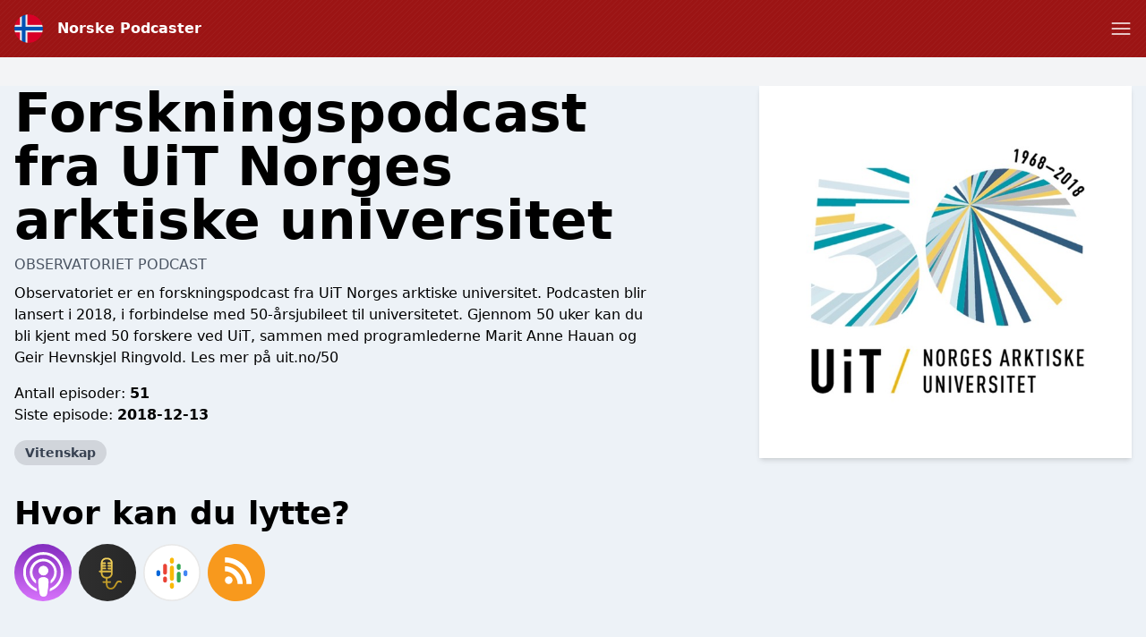

--- FILE ---
content_type: text/html; charset=UTF-8
request_url: https://norske-podcaster.com/podcast/forskningspodcast-fra-uit-norges-arktiske-universi
body_size: 10346
content:
<!DOCTYPE html>
<html lang="nb" class="h-full">
    <head>
        <link rel="dns-prefetch" href="//www.googletagmanager.com">
        <link rel="dns-prefetch" href="//fonts.googleapis.com">
        <link rel="dns-prefetch" href="//cdn.jsdelivr.net">
        <link rel="dns-prefetch" href="//is1-ssl.mzstatic.com">
        <link rel="dns-prefetch" href="//is2-ssl.mzstatic.com">
        <link rel="dns-prefetch" href="//is3-ssl.mzstatic.com">
        <link rel="dns-prefetch" href="//is4-ssl.mzstatic.com">
        <link rel="dns-prefetch" href="//is5-ssl.mzstatic.com">
        <link rel="dns-prefetch" href="//pagead2.googlesyndication.com">
        <link rel="dns-prefetch" href="//securepubads.g.doubleclick.net">
        <meta charset="utf-8">
        <meta name="viewport" content="width=device-width, initial-scale=1">

                <script async src="https://fundingchoicesmessages.google.com/i/pub-4817117187459378?ers=1" nonce="HtyXmL7thmpxhspRVvKLiA"></script><script nonce="HtyXmL7thmpxhspRVvKLiA">(function() {function signalGooglefcPresent() {if (!window.frames['googlefcPresent']) {if (document.body) {const iframe = document.createElement('iframe'); iframe.style = 'width: 0; height: 0; border: none; z-index: -1000; left: -1000px; top: -1000px;'; iframe.style.display = 'none'; iframe.name = 'googlefcPresent'; document.body.appendChild(iframe);} else {setTimeout(signalGooglefcPresent, 0);}}}signalGooglefcPresent();})();</script>
        
                <script async src="https://www.googletagmanager.com/gtag/js?id=UA-161264484-2"></script>
        <script>
          window.dataLayer = window.dataLayer || [];
          function gtag(){dataLayer.push(arguments);}
          gtag('js', new Date());

          gtag('config', 'UA-161264484-2');
        </script>
                        <script data-ad-client="ca-pub-4817117187459378" async src="https://pagead2.googlesyndication.com/pagead/js/adsbygoogle.js"></script>
                
        <title>Forskningspodcast fra UiT Norges arktiske universitet – Norske Podcaster</title>
        <meta name="description" content="Observatoriet er en forskningspodcast fra UiT Norges arktiske universitet." />
        <meta name="robots" content="index,follow" />
        <meta property="og:site_name" content="Norske Podcaster" />
        <meta property="og:type" content="website" />
        <meta property="og:url" content="https://norske-podcaster.com/podcast/forskningspodcast-fra-uit-norges-arktiske-universi" />
        <meta property="og:title" content="Forskningspodcast fra UiT Norges arktiske universitet – Norske Podcaster" />
        <meta property="og:image" content="https://is1-ssl.mzstatic.com/image/thumb/Podcasts123/v4/2f/3e/56/2f3e5681-913f-43c5-b669-1be50474bba5/mza_5249459112376560670.jpg/1200x1200bb.jpg" />
        <meta property="og:description" content="Observatoriet er en forskningspodcast fra UiT Norges arktiske universitet." />
        <meta name="twitter:card" content="summary" />
        <meta name="twitter:title" content="Forskningspodcast fra UiT Norges arktiske universitet – Norske Podcaster" />
        <meta name="twitter:description" content="Observatoriet er en forskningspodcast fra UiT Norges arktiske universitet." />
        <meta name="twitter:image" content="https://is1-ssl.mzstatic.com/image/thumb/Podcasts123/v4/2f/3e/56/2f3e5681-913f-43c5-b669-1be50474bba5/mza_5249459112376560670.jpg/1200x1200bb.jpg" />
        <meta name="theme-color" content="#9c1414" />
        <script src="/assets/js/app.js?id=3fbe2bd37c0e07b72b3b01279a6b2c45"></script>
        <link rel="stylesheet" href="/assets/css/app.css?id=ad46cfaec4da74443a6d4a3608144352">
        <link rel="icon" href="/img/icon/no.png">
        <style>
            :root {
                                --accent-color: #9c1414;
                                --accent-color-text: #fff;
                            }
            [x-cloak] { display: none; }
        </style>

        
                    <meta property="og:image:alt" content="Forskningspodcast fra UiT Norges arktiske universitet"/>
            <script type="application/ld+json">
        {"@context":"https:\/\/schema.org\/","@type":"PodcastSeries","name":"Forskningspodcast fra UiT Norges arktiske universitet","description":"Observatoriet er en forskningspodcast fra UiT Norges arktiske universitet. Podcasten blir lansert i 2018, i forbindelse med 50-\u00e5rsjubileet til universitetet. Gjennom 50 uker kan du bli kjent med 50 forskere ved UiT, sammen med programlederne Marit Anne Hauan og Geir Hevnskjel Ringvold. Les mer p\u00e5 uit.no\/50","webFeed":"https:\/\/feeds.soundcloud.com\/users\/soundcloud:users:364958390\/sounds.rss","url":"https:\/\/norske-podcaster.com\/forskningspodcast-fra-uit-norges-arktiske-universi","sameAs":["https:\/\/podcasts.apple.com\/no\/podcast\/forskningspodcast-fra-uit-norges-arktiske-universitet\/id1331410098?mt=2&uo=4&itsct=podtail_podcasts&itscg=30200&ls=1&at=1001l39ag&ct=norske-podcaster.com","https:\/\/podtail.com\/podcast\/forskningspodcast-fra-uit-norges-arktiske-universi"]}
    </script>
    <script type="application/ld+json">
{
  "@context": "https://schema.org",
  "@type": "BreadcrumbList",
  "itemListElement": [
              {"@type":"ListItem","position":1,"name":"Vitenskap","item":"https:\/\/norske-podcaster.com\/category\/science"},

                {"@type":"ListItem","position":2,"name":"Forskningspodcast fra UiT Norges arktiske universitet"}
                ]
      }

    </script>
            </head>
    <body class="bg-gray-100 flex flex-col h-full" :class="{ 'player-open' : playerIsOpen }" x-data="app.alpineData()" @player-has-media.window="onPlayerHasMedia" x-init="app.alpineInit({&quot;searchQuery&quot;:null})">
        <div id="app-wrapper">
            <svg class="hidden">
                <defs>
                    <g id="chevron">
                        <path stroke-linecap="round" stroke-linejoin="round" stroke-width="2" d="M19 9l-7 7-7-7"/>
                    </g>
                    <g id="close">
                        <path stroke-linecap="round" stroke-linejoin="round" stroke-width="2" d="M6 18L18 6M6 6l12 12"/>
                    </g>
                    <g id="hamburger" fill="none" stroke="currentColor" stroke-linecap="round" stroke-linejoin="round" stroke-width="1.5">
                        <path d="m2.25 18.003h19.5"/>
                        <path d="m2.25 12.003h19.5"/>
                        <path d="m2.25 6.003h19.5"/>
                    </g>
                    <g id="hamburger-close" fill="none" stroke="currentColor" stroke-linecap="round" stroke-linejoin="round" stroke-width="1.5">
                        <path d="m.75 23.249 22.5-22.5"/>
                        <path d="m23.25 23.249-22.5-22.5"/>
                    </g>

                    <g id="play">
                        <path d="m21.1 11-15.2-7.6c-.6-.3-1.2 0-1.5.5-.1.1-.1.3-.1.5v15.2c0 .6.5 1.1 1.1 1.1.2 0 .3 0 .5-.1l15.2-7.6c.6-.3.8-1 .5-1.5-.1-.2-.3-.4-.5-.5z" fill="currentColor"/>
                    </g>

                    <g id="pause">
                        <g><rect x="3" y="1" width="7" height="22" rx="1.5" fill="currentColor"></rect><rect x="14" y="1" width="7" height="22" rx="1.5" fill="currentColor"></rect></g>
                    </g>
                    <g id="skip-forward">
                        <path d="M12.08,22a8,8,0,0,1,0-16,.24.24,0,0,1,.17.41L10.37,8.29a1,1,0,0,0,0,1.42,1,1,0,0,0,.71.29,1,1,0,0,0,.71-.29l4-4a1,1,0,0,0,0-1.42l-4-4a1,1,0,1,0-1.42,1.42l1.88,1.88a.24.24,0,0,1-.17.41,10,10,0,0,0,0,20,1,1,0,0,0,0-2Z" fill="currentColor"></path><path d="M16.9,20.39a8.5,8.5,0,0,1-1.73,1,1,1,0,0,0-.53,1.31,1,1,0,0,0,1.31.54A10,10,0,0,0,18.1,22a1,1,0,1,0-1.2-1.6Z" fill="currentColor"></path><path d="M21.11,14.73a1,1,0,0,0-1.17.79,8,8,0,0,1-.68,2,1,1,0,0,0,1.8.88,10.09,10.09,0,0,0,.84-2.5A1,1,0,0,0,21.11,14.73Z" fill="currentColor"></path><path d="M21.09,13.07a1,1,0,0,0,.76-1.19,9.85,9.85,0,0,0-.94-2.58,1,1,0,1,0-1.76.94,8.33,8.33,0,0,1,.75,2.06A1,1,0,0,0,21.09,13.07Z" fill="currentColor"></path>
                    </g>
                    <g id="skip-back">
                        <path d="M11.92,4a.24.24,0,0,1-.17-.41l1.88-1.88A1,1,0,1,0,12.21.29l-4,4a1,1,0,0,0,0,1.42l4,4a1,1,0,1,0,1.42-1.42L11.75,6.41A.24.24,0,0,1,11.92,6a8,8,0,1,1,0,16,1,1,0,0,0,0,2,10,10,0,1,0,0-20Z" fill="currentColor"></path><path d="M8.83,21.38a8.5,8.5,0,0,1-1.73-1A1,1,0,0,0,5.9,22a10,10,0,0,0,2.15,1.24,1,1,0,0,0,1.31-.54A1,1,0,0,0,8.83,21.38Z" fill="currentColor"></path><path d="M4.06,15.52a1,1,0,1,0-2,.39,10.09,10.09,0,0,0,.84,2.5,1,1,0,0,0,1.8-.88A8,8,0,0,1,4.06,15.52Z" fill="currentColor"></path><path d="M4.44,8.89a1,1,0,0,0-1.35.42,9.66,9.66,0,0,0-.94,2.57,1,1,0,1,0,1.95.42,8.33,8.33,0,0,1,.75-2.06A1,1,0,0,0,4.44,8.89Z" fill="currentColor"></path>
                    </g>
                    <g id="icon--download">
                        <g><path d="M22.67,16.94a1.22,1.22,0,0,0-1.22,1.21V20a1.57,1.57,0,0,1-1.57,1.57H4.12A1.57,1.57,0,0,1,2.55,20V18.15a1.22,1.22,0,0,0-2.43,0V20a4,4,0,0,0,4,4H19.88a4,4,0,0,0,4-4V18.15A1.21,1.21,0,0,0,22.67,16.94Z" fill="currentColor"></path><path d="M12,0a1.94,1.94,0,0,0-1.94,1.94V11a.25.25,0,0,1-.25.25H7.15a1,1,0,0,0-.73,1.6l4.85,5.58a1,1,0,0,0,1.46,0l4.85-5.58a1,1,0,0,0-.73-1.6H14.19a.25.25,0,0,1-.25-.25V1.94A1.94,1.94,0,0,0,12,0Z" fill="currentColor"></path></g>
                    </g>
                    <pattern id="waveform" x="0" y="0" patternUnits="userSpaceOnUse" width="270" height="100">
                        <g fill="currentColor"><rect height="50" rx="2.5" width="5" x="2.5" y="25"/><rect height="60" rx="2.5" width="5" x="12.5" y="20"/><rect height="70" rx="2.5" width="5" x="22.5" y="15"/><rect height="60" rx="2.5" width="5" x="32.5" y="20"/><rect height="50" rx="2.5" width="5" x="42.5" y="25"/><rect height="40" rx="2.5" width="5" x="52.5" y="30"/><rect height="30" rx="2.5" width="5" x="62.5" y="35"/><rect height="30" rx="2.5" width="5" x="72.5" y="35"/><rect height="40" rx="2.5" width="5" x="82.5" y="30"/><rect height="50" rx="2.5" width="5" x="92.5" y="25"/><rect height="50" rx="2.5" width="5" x="102.5" y="25"/><rect height="40" rx="2.5" width="5" x="112.5" y="30"/><rect height="30" rx="2.5" width="5" x="122.5" y="35"/><rect height="40" rx="2.5" width="5" x="132.5" y="30"/><rect height="50" rx="2.5" width="5" x="142.5" y="25"/><rect height="60" rx="2.5" width="5" x="152.5" y="20"/><rect height="60" rx="2.5" width="5" x="162.5" y="20"/><rect height="50" rx="2.5" width="5" x="172.5" y="25"/><rect height="60" rx="2.5" width="5" x="182.5" y="20"/><rect height="70" rx="2.5" width="5" x="192.5" y="15"/><rect height="70" rx="2.5" width="5" x="202.5" y="15"/><rect height="60" rx="2.5" width="5" x="212.5" y="20"/><rect height="50" rx="2.5" width="5" x="222.5" y="25"/><rect height="40" rx="2.5" width="5" x="232.5" y="30"/><rect height="30" rx="2.5" width="5" x="242.5" y="35"/><rect height="30" rx="2.5" width="5" x="252.5" y="35"/><rect height="40" rx="2.5" width="5" x="262.5" y="30"/></g>
                    </pattern>
                </defs>
            </svg>
                <header class="w-full py-4 flex flex-col bg-accent text-accent-text px-4 mb-4 md:mb-8" id="page-header">
    <div class="container mx-auto">
        <div class="flex justify-between items-center">
            <div class="flex">
                <a href="/" title="Norske Podcaster" class="font-bold flex items-center ">
                    <img src="/img/icon/no.png" class="w-8 h-8 rounded-full mr-4" alt="Norske Podcaster" />
                    <span>Norske Podcaster</span>
                </a>
            </div>
            <a role="button" class="text-accent-text" aria-controls="main-nav" :aria-label="navigationOpen? 'Close menu' : 'Open menu'" :aria-expanded="navigationOpen? 'true' : 'false'" x-on:click.prevent="navigationOpen = !navigationOpen;">
                <svg height="24" viewBox="0 0 24 24" width="24" xmlns="http://www.w3.org/2000/svg">
                    <use href="#hamburger" :href="navigationOpen? '#hamburger-close' : '#hamburger'" />
                </svg>
            </a>
        </div>
        <nav id="main-nav" class="mt-4" style="display: none;" x-show="!!navigationOpen">
            <ul class="font-bold flex flex-wrap justify-center flex-col md:flex-row items-center -m-1 md:-mx-4 text-white">
                                                            <li class="m-1 md:mx-4 text-xl"><a href="https://norske-podcaster.com" title="Norske Podcaster">Hjem</a></li>
                                            <li class="m-1 md:mx-4 text-xl"><a href="https://norske-podcaster.com/top" title="Toppliste">Toppliste</a></li>
                                            <li class="m-1 md:mx-4 text-xl"><a href="https://norske-podcaster.com/article" title="Artikler">Artikler</a></li>
                                            <li class="m-1 md:mx-4 text-xl"><a href="/cdn-cgi/l/email-protection#95fbfae7e6fef0b8e5faf1f6f4e6e1f0e7d5e5faf1f8f4fcf9f0e7bbf6faf8" title="Kontakt">Kontakt</a></li>
                                                    <li class="m-1 md:mx-4 w-full text-xs">
                    <div class="my-1 p-1 flex items-center">
                        <span class="block uppercase flex-grow-0 font-normal">Utforsk</span>
                        <hr class="flex-1 ml-2" />
                    </div>
                    <ul class="flex items-center flex-wrap">
                                                    <li class="whitespace-no-wrap m-1 inline-block bg-white bg-opacity-25 rounded-full px-3 py-1"><a href="https://norske-podcaster.com/category/comedy" title="Humor">Humor</a></li>
                                                    <li class="whitespace-no-wrap m-1 inline-block bg-white bg-opacity-25 rounded-full px-3 py-1"><a href="https://norske-podcaster.com/category/arts" title="Kunst">Kunst</a></li>
                                                    <li class="whitespace-no-wrap m-1 inline-block bg-white bg-opacity-25 rounded-full px-3 py-1"><a href="https://norske-podcaster.com/category/education" title="Utbildning">Utbildning</a></li>
                                                    <li class="whitespace-no-wrap m-1 inline-block bg-white bg-opacity-25 rounded-full px-3 py-1"><a href="https://norske-podcaster.com/category/business" title="Virksomhet">Virksomhet</a></li>
                                                    <li class="whitespace-no-wrap m-1 inline-block bg-white bg-opacity-25 rounded-full px-3 py-1"><a href="https://norske-podcaster.com/category/kids-family" title="Barn &amp; Familj">Barn &amp; Familj</a></li>
                                                    <li class="whitespace-no-wrap m-1 inline-block bg-white bg-opacity-25 rounded-full px-3 py-1"><a href="https://norske-podcaster.com/category/music" title="Musik">Musik</a></li>
                                                    <li class="whitespace-no-wrap m-1 inline-block bg-white bg-opacity-25 rounded-full px-3 py-1"><a href="https://norske-podcaster.com/category/religion-spirituality" title="Religion &amp; Andlighet">Religion &amp; Andlighet</a></li>
                                                    <li class="whitespace-no-wrap m-1 inline-block bg-white bg-opacity-25 rounded-full px-3 py-1"><a href="https://norske-podcaster.com/category/society-culture" title="Samfunn og kultur">Samfunn og kultur</a></li>
                                                    <li class="whitespace-no-wrap m-1 inline-block bg-white bg-opacity-25 rounded-full px-3 py-1"><a href="https://norske-podcaster.com/category/technology" title="Teknologi">Teknologi</a></li>
                                                    <li class="whitespace-no-wrap m-1 inline-block bg-white bg-opacity-25 rounded-full px-3 py-1"><a href="https://norske-podcaster.com/category/tv-film" title="TV &amp; Film">TV &amp; Film</a></li>
                                                    <li class="whitespace-no-wrap m-1 inline-block bg-white bg-opacity-25 rounded-full px-3 py-1"><a href="https://norske-podcaster.com/category/fiction" title="Fiktion">Fiktion</a></li>
                                                    <li class="whitespace-no-wrap m-1 inline-block bg-white bg-opacity-25 rounded-full px-3 py-1"><a href="https://norske-podcaster.com/category/history" title="Historie">Historie</a></li>
                                                    <li class="whitespace-no-wrap m-1 inline-block bg-white bg-opacity-25 rounded-full px-3 py-1"><a href="https://norske-podcaster.com/category/true-crime" title="Kriminalitet">Kriminalitet</a></li>
                                                    <li class="whitespace-no-wrap m-1 inline-block bg-white bg-opacity-25 rounded-full px-3 py-1"><a href="https://norske-podcaster.com/category/news" title="Nyheter">Nyheter</a></li>
                                                    <li class="whitespace-no-wrap m-1 inline-block bg-white bg-opacity-25 rounded-full px-3 py-1"><a href="https://norske-podcaster.com/category/leisure" title="Fritid">Fritid</a></li>
                                                    <li class="whitespace-no-wrap m-1 inline-block bg-white bg-opacity-25 rounded-full px-3 py-1"><a href="https://norske-podcaster.com/category/government" title="Stat og kommune">Stat og kommune</a></li>
                                                    <li class="whitespace-no-wrap m-1 inline-block bg-white bg-opacity-25 rounded-full px-3 py-1"><a href="https://norske-podcaster.com/category/health-fitness" title="Helse og trening">Helse og trening</a></li>
                                                    <li class="whitespace-no-wrap m-1 inline-block bg-white bg-opacity-25 rounded-full px-3 py-1"><a href="https://norske-podcaster.com/category/science" title="Vitenskap">Vitenskap</a></li>
                                                    <li class="whitespace-no-wrap m-1 inline-block bg-white bg-opacity-25 rounded-full px-3 py-1"><a href="https://norske-podcaster.com/category/sports" title="Sport">Sport</a></li>
                                            </ul>
                </li>
            </ul>
        </nav>
            </div>
</header>
    <section class="w-full sections-w-bubbles -mt-4 md:mt-0">
        <article>
            <div class="container md:px-4 pb-10 mx-auto clearfix">
                <div
                    class="pt-full md:pt-0 overflow-hidden relative md:float-right md:w-1/3 mb-8 md:shadow-md bg-white bg-opacity-25">
                                            <img alt="Forskningspodcast fra UiT Norges arktiske universitet"
                             class="absolute md:relative top-0 left-0 object-cover w-full" src="/img/empty.gif" onload="const rect=this.getBoundingClientRect();this.onload=null;this.sizes=Math.ceil(rect.width/window.innerWidth*100)+'vw';this.classList.add('loaded');" sizes="(max-width: 768px) 100vw, 600px" srcset="/img/empty.gif 10w, https://is1-ssl.mzstatic.com/image/thumb/Podcasts123/v4/2f/3e/56/2f3e5681-913f-43c5-b669-1be50474bba5/mza_5249459112376560670.jpg/80x80bb-75.jpg 80w, https://is1-ssl.mzstatic.com/image/thumb/Podcasts123/v4/2f/3e/56/2f3e5681-913f-43c5-b669-1be50474bba5/mza_5249459112376560670.jpg/160x160bb-75.jpg 160w, https://is1-ssl.mzstatic.com/image/thumb/Podcasts123/v4/2f/3e/56/2f3e5681-913f-43c5-b669-1be50474bba5/mza_5249459112376560670.jpg/320x320bb-75.jpg 320w, https://is1-ssl.mzstatic.com/image/thumb/Podcasts123/v4/2f/3e/56/2f3e5681-913f-43c5-b669-1be50474bba5/mza_5249459112376560670.jpg/640x640bb-75.jpg 640w, https://is1-ssl.mzstatic.com/image/thumb/Podcasts123/v4/2f/3e/56/2f3e5681-913f-43c5-b669-1be50474bba5/mza_5249459112376560670.jpg/1280x1280bb-75.jpg 1280w" alt="Forskningspodcast fra UiT Norges arktiske universitet" />
                                    </div>
                <div class="px-4 md:px-0 md:w-2/3 md:pr-12 max-w-screen-md">
                                            <h1 class="text-6xl font-black leading-none mb-6 break-words hyphens-auto">Forskningspodcast fra UiT Norges arktiske universitet</h1>
                                                    <span class="-mt-4 mb-2 block text-gray-600 font-medium uppercase">Observatoriet podcast</span>
                                                                                                                                <blockquote class="font-light mb-4 break-words">
                        <p>Observatoriet er en forskningspodcast fra UiT Norges arktiske universitet. Podcasten blir lansert i 2018, i forbindelse med 50-årsjubileet til universitetet. Gjennom 50 uker kan du bli kjent med 50 forskere ved UiT, sammen med programlederne Marit Anne Hauan og Geir Hevnskjel Ringvold. Les mer på uit.no/50</p>
                    </blockquote>
                    <ul class="mb-4">
                        <li>Antall episoder:
                            <strong>51</strong></li>
                        <li>Siste episode:
                            <strong>2018-12-13</strong>
                        </li>
                        <li class="py-4">
                                                            <a class="inline-block bg-gray-300 text-gray-700 rounded-full px-3 py-1 text-sm font-semibold mr-1 mb-1"
                                   href="https://norske-podcaster.com/category/science">Vitenskap</a>
                                                    </li>
                    </ul>
                    <h2 class="text-4xl font-black leading-none mb-4">Hvor kan du lytte?</h2>
                    <div class="flex -m-1">
                                                    <a rel="noopener" href="https://podcasts.apple.com/no/podcast/forskningspodcast-fra-uit-norges-arktiske-universitet/id1331410098?mt=2&amp;uo=4&amp;itsct=podtail_podcasts&amp;itscg=30200&amp;ls=1&amp;at=1001l39ag&amp;ct=norske-podcaster.com" target="_blank" title="Apple Podcasts"><img
                                    src="/img/apple-podcasts.svg" class="w-16 h-16 m-1" alt="Apple Podcasts Logo"/></a>
                                                                                                <a rel="noopener" href="https://podtail.com/podcast/forskningspodcast-fra-uit-norges-arktiske-universi/" target="_blank"
                           title="Podtail"><img src="/img/podtail.svg" class="w-16 h-16 m-1 " alt="Podtail Logo"/></a>
                                                    <a rel="noopener"
                               href="https://podcasts.google.com/feed/aHR0cHM6Ly9mZWVkcy5zb3VuZGNsb3VkLmNvbS91c2Vycy9zb3VuZGNsb3VkOnVzZXJzOjM2NDk1ODM5MC9zb3VuZHMucnNz"
                               target="_blank" title="Google Podcasts"><img src="/img/google-podcasts.svg"
                                                                            class="w-16 h-16 m-1"
                                                                            alt="Google Podcasts Logo"/></a>
                                                                            <a rel="noopener" href="https://feeds.soundcloud.com/users/soundcloud:users:364958390/sounds.rss" target="_blank" title="RSS"><img
                                    src="/img/rss.svg" class="w-16 h-16 m-1" alt="RSS"/></a>
                                            </div>
                </div>
            </div>
        </article>
                     <aside class="ad-container w-full text-center pt-px">
            <a rel="nofollow noopener" href="https://www.filify.co/SHO1" target="_blank" class="p-4 md:p-10 min-h-80 flex items-center justify-center relative" style="background-image: url('https://i.postimg.cc/43Y7vX55/Cover-Grid-NO-Mar-24-NO-2000x1250.jpg'); background-position: center center; background-size: cover;">
            <div class="bg-black bg-opacity-25 absolute top-0 left-0 right-0 bottom-0"></div>
            <div class="z-10 flex items-center justify-center shadow-lg p-4 rounded-lg bg-white text-left">
                <div>
                    <span class="font-bold text-2xl text-accent">Få 1 måned Podimo Premium for kun 9 kr</span>
                    <br><span class="text-xl">Både for nye og gamle brukere!</span>                </div>
                <svg class="h-8 ml-4 w-8 flex-shrink-0 text-accent" fill="none" viewBox="0 0 24 24" stroke="currentColor">
                    <path stroke-linecap="round" stroke-linejoin="round" stroke-width="2" d="M13 9l3 3m0 0l-3 3m3-3H8m13 0a9 9 0 11-18 0 9 9 0 0118 0z"></path>
                </svg>
            </div>
        </a>
    </aside>
                <aside>
            <div class="container mx-auto mb-8 text-center py-8 px-4 md:px-8">
                <script data-cfasync="false" src="/cdn-cgi/scripts/5c5dd728/cloudflare-static/email-decode.min.js"></script><script src='https://www.google.com/recaptcha/api.js'></script>
                <form class="max-w-screen-sm mx-auto" x-on:submit.prevent="subscribeForm">
                    <p class="mb-4">
                        <svg x-show="!isSubscribed(&quot;forskningspodcast-fra-uit-norges-arktiske-universi&quot;)" class="inline-block w-12 h-12"
                             fill="none" viewBox="0 0 24 24" stroke="currentColor">
                            <path stroke-linecap="round" stroke-linejoin="round" stroke-width="2"
                                  d="M3 19v-8.93a2 2 0 01.89-1.664l7-4.666a2 2 0 012.22 0l7 4.666A2 2 0 0121 10.07V19M3 19a2 2 0 002 2h14a2 2 0 002-2M3 19l6.75-4.5M21 19l-6.75-4.5M3 10l6.75 4.5M21 10l-6.75 4.5m0 0l-1.14.76a2 2 0 01-2.22 0l-1.14-.76"/>
                        </svg>
                        <svg x-show="isSubscribed(&quot;forskningspodcast-fra-uit-norges-arktiske-universi&quot;)" class="w-12 h-12 inline-block"
                             fill="none" viewBox="0 0 24 24" stroke="currentColor" x-cloak>
                            <path stroke-linecap="round" stroke-linejoin="round" stroke-width="2"
                                  d="M9 12l2 2 4-4m6 2a9 9 0 11-18 0 9 9 0 0118 0z"/>
                        </svg>
                    </p>
                    <div x-show="!isSubscribed(&quot;forskningspodcast-fra-uit-norges-arktiske-universi&quot;)">
                        <h4 class="font-bold mb-2">Vil du motta en e-post når det er nye episoder tilgjengelig?</h4>
                        <input type="hidden" name="podcast" value="forskningspodcast-fra-uit-norges-arktiske-universi"/>
                        <p class="mb-2 flex items-center">
                            <input
                                class="shadow appearance-none border rounded w-full py-2 px-3 text-gray-700 leading-tight focus:outline-none focus:shadow-outline text-center"
                                type="text" name="email" placeholder="Din e-post..."
                                x-model="email"/>
                            <button role="button" class="p-2" type="submit" aria-label="Ja">
                                <svg class="w-8 h-8" fill="none" viewBox="0 0 24 24" stroke="currentColor">
                                    <path stroke-linecap="round" stroke-linejoin="round" stroke-width="2"
                                          d="M13 9l3 3m0 0l-3 3m3-3H8m13 0a9 9 0 11-18 0 9 9 0 0118 0z"/>
                                </svg>
                            </button>
                        </p>
                        <div x-show="!!email" class="g-recaptcha inline-block mb-2"
                             data-sitekey="6LcB8uQUAAAAAFrXQ0QsDJ8khUzZUSwVwVyuluR7"></div>
                    </div>
                    <div x-show="isSubscribed(&quot;forskningspodcast-fra-uit-norges-arktiske-universi&quot;)" x-cloak>
                        <h2 class="font-bold mb-2">Vi sender deg e-post når det er nye episoder tilgjengelig!</h2>
                        <p>Ombestemt deg? <a rel="nofollow"
                                                                                            :href="'/podcasts/unsubscribe/' + subscriptions[&quot;forskningspodcast-fra-uit-norges-arktiske-universi&quot;]"
                                                                                            class="underline"
                                                                                            x-on:click.prevent="unsubscribe(&quot;forskningspodcast-fra-uit-norges-arktiske-universi&quot;)">Avslutte abonnementet.</a>
                        </p>
                    </div>
                </form>
            </div>
        </aside>
                    <article>
                <div class="container mx-auto px-4 py-10">
                    <h2 class="text-4xl font-black leading-none mb-6 text-center">Episoder</h2>
                    <div x-data="episodes()" x-init="loadEpisodes()">
                        <template x-for="(episode, index) in episodes" :key="episode.id">
                            <div>
                                <div class="rounded-lg overflow-hidden shadow-lg flex mb-4 bg-white">
                                    <template x-if="episode.mediaType !== 'external/spotify'">
                                        <a :title="episode.title"
                                           @click.prevent="$dispatch('play-media', episode)"
                                           :href="&quot;https:\/\/norske-podcaster.com\/podcast\/forskningspodcast-fra-uit-norges-arktiske-universi&quot; + '/' + episode.id"
                                           class="hidden md:block overflow-hidden md:w-40 md:flex-shrink-0">
                                            <img alt="Forskningspodcast fra UiT Norges arktiske universitet" src="/img/empty.gif" :alt="episode.title"
                                                 :data-src="episode.artwork.src" :data-srcset="episode.artwork.srcset"
                                                 class="hidden md:block md:object-cover md:w-full md:h-full flex-shrink-0"
                                                 loading="lazy"/>
                                        </a>
                                    </template>
                                    <div class="px-6 py-4 flex-grow max-w-full">
                                        <a :title="episode.title"
                                           :href="&quot;https:\/\/norske-podcaster.com\/podcast\/forskningspodcast-fra-uit-norges-arktiske-universi&quot; + '/' + episode.id"
                                           class="flex items-start cursor-pointer">
                                            <template x-if="episode.mediaType !== 'external/spotify'">
                                                <img alt="Forskningspodcast fra UiT Norges arktiske universitet" src="/img/empty.gif"
                                                     :alt="episode.title" :data-src="episode.artwork.src"
                                                     :data-srcset="episode.artwork.srcset"
                                                     class="w-16 h-16 rounded md:hidden mr-4 flex-shrink-0"
                                                     loading="lazy"
                                                />
                                            </template>
                                            <div class="flex-grow">
                                                <h3 x-text="episode.title" class="font-bold text-lg"></h3>
                                                <span class="text-sm" x-text="episode.releaseDate"></span>
                                            </div>
                                            <svg x-on:click.prevent="toggle(episode.id)"
                                                 class="w-6 h-6 flex-shrink-0 transform" fill="none"
                                                 :class="{'rotate-180': isExpanded(episode.id)}" viewBox="0 0 24 24"
                                                 stroke="currentColor">
                                                <use href="#chevron"/>
                                            </svg>
                                        </a>
                                        <div x-show="isExpanded(episode.id)">
                                            <div x-html="episode.description"
                                                 class="mt-2 break-words prose"></div>
                                            <template x-if="episode.mediaType !== 'external/spotify'">
                                                <div class="flex items-center justify-end">
                                                    <a target="_blank" title="Download" rel="noopener nofollow" :href="episode.mediaUrl" :download="episode.title + '.mp3'" class="flex items-center justify-center rounded-full w-8 h-8 bg-black bg-opacity-10">
                                                        <svg
                                                            class="w-4 h-4 flex-shrink-0 transform" fill="none"
                                                            viewBox="0 0 24 24">
                                                            <use href="#icon--download"/>
                                                        </svg>
                                                    </a>
                                                </div>
                                            </template>
                                        </div>
                                        <div class="mt-4 pt-4 border-t-2 border-gray-200">
                                            <template x-if="episode.mediaType === 'external/spotify'">
                                                <iframe
                                                    :data-src="'https://open.spotify.com/embed-podcast/episode/' + episode.guid"
                                                    width="100%" height="232" frameborder="0" allowtransparency="true"
                                                    allow="encrypted-media" loading="lazy"></iframe>
                                            </template>
                                            <template x-if="episode.mediaType.indexOf('audio') !== -1 || episode.mediaType.indexOf('video') !== -1">
                                                <div class="flex items-center gap-2">
                                                    <div
                                                        role="button"
                                                        title="Spille av"
                                                        aria-label="Spille av"
                                                        class="touch-none bg-accent text-accent-text w-12 h-12 flex items-center justify-center text-accent-text rounded-full"
                                                        @click="$dispatch('play-media', episode)"
                                                    >
                                                        <svg class="w-8 h-8" viewBox="0 0 24 24" xmlns="http://www.w3.org/2000/svg">
                                                            <use href="#play" href="#play" />
                                                        </svg>
                                                    </div>
                                                    <div class="waveform flex-grow h-4 brightness-90"></div>
                                                    <span class="text-sm font-semibold" x-text="episode.mediaDurationText"></span>
                                                </div>
                                            </template>
                                        </div>
                                    </div>
                                </div>
                                                                    <template x-if="index % 4 === 1">
                                        <aside class="w-full text-center my-4">
                                             <ins class="adsbygoogle"
 style="display:block"
 data-ad-client="ca-pub-4817117187459378"
 data-ad-slot="2917019488"
 data-ad-format="auto"
 data-full-width-responsive="true"></ins>
<script>
     (adsbygoogle = window.adsbygoogle || []).push({});
</script>
                                        </aside>
                                    </template>
                                                            </div>
                        </template>
                        <template x-if="isLoading">
                            <template x-for="i in 3">
                            <div class="rounded-lg overflow-hidden shadow-lg flex mb-4 bg-white">
                                <div class="hidden md:block md:w-40 bg-gray-100">
                                    &nbsp;
                                </div>
                                <div class="px-6 py-4 flex-grow">
                                    <div class="flex items-center">
                                        <span class="w-16 h-16 mr-4 bg-gray-100 inline-block rounded md:hidden"></span>
                                        <div class="flex-grow">
                                            <h3 class="font-bold text-lg bg-gray-100 rounded-lg md:w-1/2">&nbsp;</h3>
                                            <span class="text-sm inline-block bg-gray-100 rounded-lg w-20">&nbsp;</span>
                                        </div>
                                    </div>
                                    <div class="mt-4 pt-4 border-t-2 border-gray-100">
                                        <div class="bg-gray-100 h-8 rounded-lg">
                                        </div>
                                    </div>
                                </div>
                            </div>
                            </template>
                        </template>
                        <template x-if="!isLoading && hasNext">
                            <div class="flex justify-center mt-8">
                                <button
                                    class="bg-blue-500 hover:bg-blue-700 text-white font-bold py-2 px-4 rounded mx-auto"
                                    x-on:click="loadEpisodes">
                                    Last mer
                                </button>
                            </div>
                        </template>
                    </div>
                </div>
            </article>
                    </section>
    <script>
        function episodes() {
            return {
                episodes: [],
                expanded: [],
                page: 1,
                hasNext: false,
                isLoading: false,
                activeEpisode: null,
                isExpanded(id) {
                    return this.expanded.indexOf(id) !== -1;
                },
                toggle(id) {
                    const index = this.expanded.indexOf(id);
                    if (index === -1) {
                        this.expanded.push(id);
                    } else {
                        this.expanded.splice(index, 1);
                    }
                },
                loadEpisodes() {
                    this.isLoading = true;
                    window.axios.get(
                        '/podcasts/forskningspodcast-fra-uit-norges-arktiske-universi/episodes',
                        {
                            params: {
                                page: this.page
                            }
                        }
                    )
                        .then(({data}) => {
                            this.episodes = [...this.episodes, ...data.data];
                            this.page = data.meta.current_page + 1;
                            this.isLoading = false;
                            this.hasNext = !!data.links.next;
                            this.$nextTick(() => {
                                window.app.lazyLoader.refresh();
                                (adsbygoogle = window.adsbygoogle || []).push({});
                            });
                        });
                }
            };
        }
    </script>
        </div>
                <div class="mt-auto">
            <footer id="page-footer" class="w-full bg-black text-white py-10 px-4 md:py-20">
    <div class="container mx-auto text-center">
        <div class="mb-6">
                            <a href="https://norske-podcaster.com/category/comedy" class="inline-block bg-gray-800 rounded-full px-3 py-1 text-sm font-semibold text-gray-400 mr-2 mb-2" title="Humor">Humor</a>
                            <a href="https://norske-podcaster.com/category/arts" class="inline-block bg-gray-800 rounded-full px-3 py-1 text-sm font-semibold text-gray-400 mr-2 mb-2" title="Kunst">Kunst</a>
                            <a href="https://norske-podcaster.com/category/education" class="inline-block bg-gray-800 rounded-full px-3 py-1 text-sm font-semibold text-gray-400 mr-2 mb-2" title="Utbildning">Utbildning</a>
                            <a href="https://norske-podcaster.com/category/business" class="inline-block bg-gray-800 rounded-full px-3 py-1 text-sm font-semibold text-gray-400 mr-2 mb-2" title="Virksomhet">Virksomhet</a>
                            <a href="https://norske-podcaster.com/category/kids-family" class="inline-block bg-gray-800 rounded-full px-3 py-1 text-sm font-semibold text-gray-400 mr-2 mb-2" title="Barn &amp; Familj">Barn &amp; Familj</a>
                            <a href="https://norske-podcaster.com/category/music" class="inline-block bg-gray-800 rounded-full px-3 py-1 text-sm font-semibold text-gray-400 mr-2 mb-2" title="Musik">Musik</a>
                            <a href="https://norske-podcaster.com/category/religion-spirituality" class="inline-block bg-gray-800 rounded-full px-3 py-1 text-sm font-semibold text-gray-400 mr-2 mb-2" title="Religion &amp; Andlighet">Religion &amp; Andlighet</a>
                            <a href="https://norske-podcaster.com/category/society-culture" class="inline-block bg-gray-800 rounded-full px-3 py-1 text-sm font-semibold text-gray-400 mr-2 mb-2" title="Samfunn og kultur">Samfunn og kultur</a>
                            <a href="https://norske-podcaster.com/category/technology" class="inline-block bg-gray-800 rounded-full px-3 py-1 text-sm font-semibold text-gray-400 mr-2 mb-2" title="Teknologi">Teknologi</a>
                            <a href="https://norske-podcaster.com/category/tv-film" class="inline-block bg-gray-800 rounded-full px-3 py-1 text-sm font-semibold text-gray-400 mr-2 mb-2" title="TV &amp; Film">TV &amp; Film</a>
                            <a href="https://norske-podcaster.com/category/fiction" class="inline-block bg-gray-800 rounded-full px-3 py-1 text-sm font-semibold text-gray-400 mr-2 mb-2" title="Fiktion">Fiktion</a>
                            <a href="https://norske-podcaster.com/category/history" class="inline-block bg-gray-800 rounded-full px-3 py-1 text-sm font-semibold text-gray-400 mr-2 mb-2" title="Historie">Historie</a>
                            <a href="https://norske-podcaster.com/category/true-crime" class="inline-block bg-gray-800 rounded-full px-3 py-1 text-sm font-semibold text-gray-400 mr-2 mb-2" title="Kriminalitet">Kriminalitet</a>
                            <a href="https://norske-podcaster.com/category/news" class="inline-block bg-gray-800 rounded-full px-3 py-1 text-sm font-semibold text-gray-400 mr-2 mb-2" title="Nyheter">Nyheter</a>
                            <a href="https://norske-podcaster.com/category/leisure" class="inline-block bg-gray-800 rounded-full px-3 py-1 text-sm font-semibold text-gray-400 mr-2 mb-2" title="Fritid">Fritid</a>
                            <a href="https://norske-podcaster.com/category/government" class="inline-block bg-gray-800 rounded-full px-3 py-1 text-sm font-semibold text-gray-400 mr-2 mb-2" title="Stat og kommune">Stat og kommune</a>
                            <a href="https://norske-podcaster.com/category/health-fitness" class="inline-block bg-gray-800 rounded-full px-3 py-1 text-sm font-semibold text-gray-400 mr-2 mb-2" title="Helse og trening">Helse og trening</a>
                            <a href="https://norske-podcaster.com/category/science" class="inline-block bg-gray-800 rounded-full px-3 py-1 text-sm font-semibold text-gray-400 mr-2 mb-2" title="Vitenskap">Vitenskap</a>
                            <a href="https://norske-podcaster.com/category/sports" class="inline-block bg-gray-800 rounded-full px-3 py-1 text-sm font-semibold text-gray-400 mr-2 mb-2" title="Sport">Sport</a>
                    </div>
        <p class="font-bold">
            <a href="https://norske-podcaster.com" title="Norske Podcaster"><img class="h-16 w-16 mx-auto mb-4" src="/img/icon/no.png" alt="Norske Podcaster" /></a>
            Norske Podcaster<br/>
            &copy; 2026
        </p>
                    <p class="mt-2">
                        <a href="https://norske-podcaster.com" title="Norske Podcaster">Hjem</a>
                        &bull;
                                    <a href="https://norske-podcaster.com/top" title="Toppliste">Toppliste</a>
                        &bull;
                                    <a href="https://norske-podcaster.com/article" title="Artikler">Artikler</a>
                        &bull;
                                    <a href="/cdn-cgi/l/email-protection#88e6e7fafbe3eda5f8e7ecebe9fbfcedfac8f8e7ece5e9e1e4edfaa6ebe7e5" title="Kontakt">Kontakt</a>
                                </p>
                                            </div>
</footer>
        </div>
                <aside id="player" x-data="app.playerData()" @play-media.window="setMedia($event.detail)">
    <template x-if="media">
        <div class="w-full" :class="{ 'h-screen' : !!open, 'h-48': !open }">
            <div
                class="fixed overflow-hidden shadow-md flex z-50 bottom-0 left-0 right-0 bg-accent text-accent-text flex flex-col justify-end"
                :class="{ 'h-full' : !!open, 'h-48': !open }"
            >
                <span
                    role="button"
                    class="bg-black bg-opacity-10 text-accent-text rounded-full w-8 h-8 flex items-center justify-center absolute right-2 top-2"
                    @click="open = !open"
                >
                    <svg class="w-6 h-6 flex-shrink-0 transform" fill="none"
                         :class="{'rotate-180': !open}" viewBox="0 0 24 24" stroke="currentColor">
                        <use href="#chevron"/>
                    </svg>
                </span>
                <span
                    x-show="open"
                    role="button"
                    class="bg-black bg-opacity-10 text-accent-text rounded-full w-8 h-8 flex items-center justify-center absolute left-2 top-2"
                    @click="setMedia(null)"
                >
                    <svg class="w-6 h-6 flex-shrink-0 transform" fill="none" viewBox="0 0 24 24" stroke="currentColor">
                        <use href="#close"/>
                    </svg>
                </span>
                <div
                    class="w-full max-w-screen-lg mx-auto flex flex-col py-2 md:py-4"
                    :class="{
                        'flex-grow': !!open,
                    }"
                >
                    <div
                        class="text-center mb-2 px-12"
                    >
                        <h2 class="text-lg font-bold truncate" x-text="media.podcast.name"></h2>
                        <h3
                            class="truncate text-sm"
                            x-text="errorMessage || media.title"
                            :class="{ 'text-red-800' : !!errorMessage }"
                        ></h3>
                    </div>

                    <img :alt="media.podcast.name"
                         :alt="media.title"
                         :src="media.artwork.src"
                         :srcset="media.artwork.srcset"
                         loading="lazy"
                         class="w-full h-full absolute inset-0 blur-lg brightness-75 scale-125 opacity-80 object-cover"
                         style="z-index: -1;"
                    />
                    <figure
                        x-show="open"
                        class="max-w-full mx-auto flex-grow flex items-center justify-center"
                        :class="{
                            'w-96': media.mediaType.indexOf('audio') !== -1
                        }"
                    >
                        <template x-if="media.mediaType.indexOf('audio') !== -1">
                            <img :alt="media.podcast.name"
                                 :alt="media.title"
                                 :src="media.artwork.src"
                                 :srcset="media.artwork.srcset"
                                 loading="lazy"
                            />
                        </template>
                        <template x-if="media.mediaType.indexOf('audio') !== -1">
                                                    <template x-if="isPlaying()">
                                <div class="absolute w-96 h-96" x-html="adHtml()"></div>
                            </template>
                                                </template>
                        <template x-if="media.mediaType.indexOf('video') !== -1">
                            <video
                                x-ref="video"
                                class="aspect-video"
                                preload="auto"
                                :poster="media.artwork.src"
                                :title="media.title"
                                @loadstart="onProgress"
                                @loadedmetadata="onLoadedMetaData"
                                @timeupdate="onProgress"
                                @durationchange="onProgress"
                                @canplay="onCanPlay"
                                @ended="onEnded"
                                @play="onPlay"
                                @pause="onPause"
                                @seeked="onSeeked"
                                @error="onError"
                            >
                                <source @error="onError" :src="media.mediaUrl" :type="media.mediaType"/>
                            </video>
                        </template>
                    </figure>
                    <div class="w-full mt-2 touch-none font-mono">
                        <div
                            x-ref="track"
                            class="flex-grow cursor-pointer mb-2 h-4 relative"
                            @touchstart="startSeek"
                            @mousedown="startSeek"
                        >
                            <div class="waveform absolute inset-0 w-full h-4 opacity-25"></div>
                            <div
                                class="waveform absolute inset-0"
                                :style="{ width: currentPercent() + '%' }"
                            ></div>
                        </div>
                        <div class="flex justify-between items-center px-2">
                            <template x-if="errorMessage">
                                <span class="flex-grow-0">-</span>
                            </template>
                            <template x-if="!errorMessage && canPlay">
                                <span class="flex-grow-0" x-text="elapsed()"></span>
                            </template>
                            <template x-if="!errorMessage && !canPlay">
                                <span class="flex-grow-0">
                                    <svg class="animate-spin h-5 w-5 text-white" xmlns="http://www.w3.org/2000/svg"
                                         fill="none" viewBox="0 0 24 24">
                                    <circle class="opacity-25" cx="12" cy="12" r="10" stroke="currentColor"
                                            stroke-width="4"></circle>
                                    <path class="opacity-75" fill="currentColor"
                                          d="M4 12a8 8 0 018-8V0C5.373 0 0 5.373 0 12h4zm2 5.291A7.962 7.962 0 014 12H0c0 3.042 1.135 5.824 3 7.938l3-2.647z"></path>
                                  </svg>
                                </span>
                            </template>
                            <template x-if="errorMessage">
                                <span class="flex-grow-0">-</span>
                            </template>
                            <template x-if="!errorMessage">
                                <span class="flex-grow-0 text-right" x-text="remaining()"></span>
                            </template>
                        </div>
                        <div
                            class="flex justify-center -mt-4 gap-4 items-center"
                            :class="{ 'opacity-50': !!errorMessage }"
                        >
                            <span
                                role="button"
                                class="flex gap-1 items-center"
                                :class="{
                                    'cursor-not-allowed': !!errorMessage,
                                }"
                                @click="skip(-10)"
                            >
                                <span class="text-sm">
                                    -10
                                </span>
                                <svg class="w-8 h-8" viewBox="0 0 24 24" xmlns="http://www.w3.org/2000/svg">
                                    <use href="#skip-back"/>
                                </svg>
                            </span>
                            <div
                                role="button"
                                class="touch-none w-16 h-16 flex items-center justify-center text-accent-text rounded-full"
                                :class="{
                                    'cursor-not-allowed': !!errorMessage
                                }"
                                @click="toggle()"
                            >
                                <svg class="w-12 h-12" viewBox="0 0 24 24" xmlns="http://www.w3.org/2000/svg">
                                    <use href="#play" :href="state === 'paused'? '#play' : '#pause'"/>
                                </svg>
                            </div>
                            <span
                                role="button"
                                class="flex gap-1 items-center"
                                :class="{
                                    'cursor-not-allowed': !!errorMessage,
                                }"
                                @click="skip(10)"
                            >
                                <svg class="w-8 h-8" viewBox="0 0 24 24" xmlns="http://www.w3.org/2000/svg">
                                    <use href="#skip-forward"/>
                                </svg>
                                <span class="text-sm">
                                    +10
                                </span>
                            </span>
                        </div>
                    </div>
                </div>
                <template x-if="media.mediaType.indexOf('audio') !== -1">
                    <audio
                        x-ref="audio"
                        class="hidden"
                        preload="auto"
                        :poster="media.artwork.src"
                        :title="media.title"
                        @loadstart="onProgress"
                        @loadedmetadata="onLoadedMetaData"
                        @timeupdate="onProgress"
                        @durationchange="onProgress"
                        @canplay="onCanPlay"
                        @ended="onEnded"
                        @play="onPlay"
                        @pause="onPause"
                        @seeked="onSeeked"
                        @error="onError"
                    >
                        <source @error="onError" :src="media.mediaUrl" :type="media.mediaType"/>
                    </audio>
                </template>
            </div>
        </div>
    </template>
</aside>
    <script data-cfasync="false" src="/cdn-cgi/scripts/5c5dd728/cloudflare-static/email-decode.min.js"></script><script defer src="https://static.cloudflareinsights.com/beacon.min.js/vcd15cbe7772f49c399c6a5babf22c1241717689176015" integrity="sha512-ZpsOmlRQV6y907TI0dKBHq9Md29nnaEIPlkf84rnaERnq6zvWvPUqr2ft8M1aS28oN72PdrCzSjY4U6VaAw1EQ==" data-cf-beacon='{"version":"2024.11.0","token":"86bcb92453564f10ac37329bd452f10d","r":1,"server_timing":{"name":{"cfCacheStatus":true,"cfEdge":true,"cfExtPri":true,"cfL4":true,"cfOrigin":true,"cfSpeedBrain":true},"location_startswith":null}}' crossorigin="anonymous"></script>
</body>
</html>


--- FILE ---
content_type: text/html; charset=utf-8
request_url: https://www.google.com/recaptcha/api2/anchor?ar=1&k=6LcB8uQUAAAAAFrXQ0QsDJ8khUzZUSwVwVyuluR7&co=aHR0cHM6Ly9ub3Jza2UtcG9kY2FzdGVyLmNvbTo0NDM.&hl=en&v=PoyoqOPhxBO7pBk68S4YbpHZ&size=normal&anchor-ms=20000&execute-ms=30000&cb=3v49bs1sntv0
body_size: 49215
content:
<!DOCTYPE HTML><html dir="ltr" lang="en"><head><meta http-equiv="Content-Type" content="text/html; charset=UTF-8">
<meta http-equiv="X-UA-Compatible" content="IE=edge">
<title>reCAPTCHA</title>
<style type="text/css">
/* cyrillic-ext */
@font-face {
  font-family: 'Roboto';
  font-style: normal;
  font-weight: 400;
  font-stretch: 100%;
  src: url(//fonts.gstatic.com/s/roboto/v48/KFO7CnqEu92Fr1ME7kSn66aGLdTylUAMa3GUBHMdazTgWw.woff2) format('woff2');
  unicode-range: U+0460-052F, U+1C80-1C8A, U+20B4, U+2DE0-2DFF, U+A640-A69F, U+FE2E-FE2F;
}
/* cyrillic */
@font-face {
  font-family: 'Roboto';
  font-style: normal;
  font-weight: 400;
  font-stretch: 100%;
  src: url(//fonts.gstatic.com/s/roboto/v48/KFO7CnqEu92Fr1ME7kSn66aGLdTylUAMa3iUBHMdazTgWw.woff2) format('woff2');
  unicode-range: U+0301, U+0400-045F, U+0490-0491, U+04B0-04B1, U+2116;
}
/* greek-ext */
@font-face {
  font-family: 'Roboto';
  font-style: normal;
  font-weight: 400;
  font-stretch: 100%;
  src: url(//fonts.gstatic.com/s/roboto/v48/KFO7CnqEu92Fr1ME7kSn66aGLdTylUAMa3CUBHMdazTgWw.woff2) format('woff2');
  unicode-range: U+1F00-1FFF;
}
/* greek */
@font-face {
  font-family: 'Roboto';
  font-style: normal;
  font-weight: 400;
  font-stretch: 100%;
  src: url(//fonts.gstatic.com/s/roboto/v48/KFO7CnqEu92Fr1ME7kSn66aGLdTylUAMa3-UBHMdazTgWw.woff2) format('woff2');
  unicode-range: U+0370-0377, U+037A-037F, U+0384-038A, U+038C, U+038E-03A1, U+03A3-03FF;
}
/* math */
@font-face {
  font-family: 'Roboto';
  font-style: normal;
  font-weight: 400;
  font-stretch: 100%;
  src: url(//fonts.gstatic.com/s/roboto/v48/KFO7CnqEu92Fr1ME7kSn66aGLdTylUAMawCUBHMdazTgWw.woff2) format('woff2');
  unicode-range: U+0302-0303, U+0305, U+0307-0308, U+0310, U+0312, U+0315, U+031A, U+0326-0327, U+032C, U+032F-0330, U+0332-0333, U+0338, U+033A, U+0346, U+034D, U+0391-03A1, U+03A3-03A9, U+03B1-03C9, U+03D1, U+03D5-03D6, U+03F0-03F1, U+03F4-03F5, U+2016-2017, U+2034-2038, U+203C, U+2040, U+2043, U+2047, U+2050, U+2057, U+205F, U+2070-2071, U+2074-208E, U+2090-209C, U+20D0-20DC, U+20E1, U+20E5-20EF, U+2100-2112, U+2114-2115, U+2117-2121, U+2123-214F, U+2190, U+2192, U+2194-21AE, U+21B0-21E5, U+21F1-21F2, U+21F4-2211, U+2213-2214, U+2216-22FF, U+2308-230B, U+2310, U+2319, U+231C-2321, U+2336-237A, U+237C, U+2395, U+239B-23B7, U+23D0, U+23DC-23E1, U+2474-2475, U+25AF, U+25B3, U+25B7, U+25BD, U+25C1, U+25CA, U+25CC, U+25FB, U+266D-266F, U+27C0-27FF, U+2900-2AFF, U+2B0E-2B11, U+2B30-2B4C, U+2BFE, U+3030, U+FF5B, U+FF5D, U+1D400-1D7FF, U+1EE00-1EEFF;
}
/* symbols */
@font-face {
  font-family: 'Roboto';
  font-style: normal;
  font-weight: 400;
  font-stretch: 100%;
  src: url(//fonts.gstatic.com/s/roboto/v48/KFO7CnqEu92Fr1ME7kSn66aGLdTylUAMaxKUBHMdazTgWw.woff2) format('woff2');
  unicode-range: U+0001-000C, U+000E-001F, U+007F-009F, U+20DD-20E0, U+20E2-20E4, U+2150-218F, U+2190, U+2192, U+2194-2199, U+21AF, U+21E6-21F0, U+21F3, U+2218-2219, U+2299, U+22C4-22C6, U+2300-243F, U+2440-244A, U+2460-24FF, U+25A0-27BF, U+2800-28FF, U+2921-2922, U+2981, U+29BF, U+29EB, U+2B00-2BFF, U+4DC0-4DFF, U+FFF9-FFFB, U+10140-1018E, U+10190-1019C, U+101A0, U+101D0-101FD, U+102E0-102FB, U+10E60-10E7E, U+1D2C0-1D2D3, U+1D2E0-1D37F, U+1F000-1F0FF, U+1F100-1F1AD, U+1F1E6-1F1FF, U+1F30D-1F30F, U+1F315, U+1F31C, U+1F31E, U+1F320-1F32C, U+1F336, U+1F378, U+1F37D, U+1F382, U+1F393-1F39F, U+1F3A7-1F3A8, U+1F3AC-1F3AF, U+1F3C2, U+1F3C4-1F3C6, U+1F3CA-1F3CE, U+1F3D4-1F3E0, U+1F3ED, U+1F3F1-1F3F3, U+1F3F5-1F3F7, U+1F408, U+1F415, U+1F41F, U+1F426, U+1F43F, U+1F441-1F442, U+1F444, U+1F446-1F449, U+1F44C-1F44E, U+1F453, U+1F46A, U+1F47D, U+1F4A3, U+1F4B0, U+1F4B3, U+1F4B9, U+1F4BB, U+1F4BF, U+1F4C8-1F4CB, U+1F4D6, U+1F4DA, U+1F4DF, U+1F4E3-1F4E6, U+1F4EA-1F4ED, U+1F4F7, U+1F4F9-1F4FB, U+1F4FD-1F4FE, U+1F503, U+1F507-1F50B, U+1F50D, U+1F512-1F513, U+1F53E-1F54A, U+1F54F-1F5FA, U+1F610, U+1F650-1F67F, U+1F687, U+1F68D, U+1F691, U+1F694, U+1F698, U+1F6AD, U+1F6B2, U+1F6B9-1F6BA, U+1F6BC, U+1F6C6-1F6CF, U+1F6D3-1F6D7, U+1F6E0-1F6EA, U+1F6F0-1F6F3, U+1F6F7-1F6FC, U+1F700-1F7FF, U+1F800-1F80B, U+1F810-1F847, U+1F850-1F859, U+1F860-1F887, U+1F890-1F8AD, U+1F8B0-1F8BB, U+1F8C0-1F8C1, U+1F900-1F90B, U+1F93B, U+1F946, U+1F984, U+1F996, U+1F9E9, U+1FA00-1FA6F, U+1FA70-1FA7C, U+1FA80-1FA89, U+1FA8F-1FAC6, U+1FACE-1FADC, U+1FADF-1FAE9, U+1FAF0-1FAF8, U+1FB00-1FBFF;
}
/* vietnamese */
@font-face {
  font-family: 'Roboto';
  font-style: normal;
  font-weight: 400;
  font-stretch: 100%;
  src: url(//fonts.gstatic.com/s/roboto/v48/KFO7CnqEu92Fr1ME7kSn66aGLdTylUAMa3OUBHMdazTgWw.woff2) format('woff2');
  unicode-range: U+0102-0103, U+0110-0111, U+0128-0129, U+0168-0169, U+01A0-01A1, U+01AF-01B0, U+0300-0301, U+0303-0304, U+0308-0309, U+0323, U+0329, U+1EA0-1EF9, U+20AB;
}
/* latin-ext */
@font-face {
  font-family: 'Roboto';
  font-style: normal;
  font-weight: 400;
  font-stretch: 100%;
  src: url(//fonts.gstatic.com/s/roboto/v48/KFO7CnqEu92Fr1ME7kSn66aGLdTylUAMa3KUBHMdazTgWw.woff2) format('woff2');
  unicode-range: U+0100-02BA, U+02BD-02C5, U+02C7-02CC, U+02CE-02D7, U+02DD-02FF, U+0304, U+0308, U+0329, U+1D00-1DBF, U+1E00-1E9F, U+1EF2-1EFF, U+2020, U+20A0-20AB, U+20AD-20C0, U+2113, U+2C60-2C7F, U+A720-A7FF;
}
/* latin */
@font-face {
  font-family: 'Roboto';
  font-style: normal;
  font-weight: 400;
  font-stretch: 100%;
  src: url(//fonts.gstatic.com/s/roboto/v48/KFO7CnqEu92Fr1ME7kSn66aGLdTylUAMa3yUBHMdazQ.woff2) format('woff2');
  unicode-range: U+0000-00FF, U+0131, U+0152-0153, U+02BB-02BC, U+02C6, U+02DA, U+02DC, U+0304, U+0308, U+0329, U+2000-206F, U+20AC, U+2122, U+2191, U+2193, U+2212, U+2215, U+FEFF, U+FFFD;
}
/* cyrillic-ext */
@font-face {
  font-family: 'Roboto';
  font-style: normal;
  font-weight: 500;
  font-stretch: 100%;
  src: url(//fonts.gstatic.com/s/roboto/v48/KFO7CnqEu92Fr1ME7kSn66aGLdTylUAMa3GUBHMdazTgWw.woff2) format('woff2');
  unicode-range: U+0460-052F, U+1C80-1C8A, U+20B4, U+2DE0-2DFF, U+A640-A69F, U+FE2E-FE2F;
}
/* cyrillic */
@font-face {
  font-family: 'Roboto';
  font-style: normal;
  font-weight: 500;
  font-stretch: 100%;
  src: url(//fonts.gstatic.com/s/roboto/v48/KFO7CnqEu92Fr1ME7kSn66aGLdTylUAMa3iUBHMdazTgWw.woff2) format('woff2');
  unicode-range: U+0301, U+0400-045F, U+0490-0491, U+04B0-04B1, U+2116;
}
/* greek-ext */
@font-face {
  font-family: 'Roboto';
  font-style: normal;
  font-weight: 500;
  font-stretch: 100%;
  src: url(//fonts.gstatic.com/s/roboto/v48/KFO7CnqEu92Fr1ME7kSn66aGLdTylUAMa3CUBHMdazTgWw.woff2) format('woff2');
  unicode-range: U+1F00-1FFF;
}
/* greek */
@font-face {
  font-family: 'Roboto';
  font-style: normal;
  font-weight: 500;
  font-stretch: 100%;
  src: url(//fonts.gstatic.com/s/roboto/v48/KFO7CnqEu92Fr1ME7kSn66aGLdTylUAMa3-UBHMdazTgWw.woff2) format('woff2');
  unicode-range: U+0370-0377, U+037A-037F, U+0384-038A, U+038C, U+038E-03A1, U+03A3-03FF;
}
/* math */
@font-face {
  font-family: 'Roboto';
  font-style: normal;
  font-weight: 500;
  font-stretch: 100%;
  src: url(//fonts.gstatic.com/s/roboto/v48/KFO7CnqEu92Fr1ME7kSn66aGLdTylUAMawCUBHMdazTgWw.woff2) format('woff2');
  unicode-range: U+0302-0303, U+0305, U+0307-0308, U+0310, U+0312, U+0315, U+031A, U+0326-0327, U+032C, U+032F-0330, U+0332-0333, U+0338, U+033A, U+0346, U+034D, U+0391-03A1, U+03A3-03A9, U+03B1-03C9, U+03D1, U+03D5-03D6, U+03F0-03F1, U+03F4-03F5, U+2016-2017, U+2034-2038, U+203C, U+2040, U+2043, U+2047, U+2050, U+2057, U+205F, U+2070-2071, U+2074-208E, U+2090-209C, U+20D0-20DC, U+20E1, U+20E5-20EF, U+2100-2112, U+2114-2115, U+2117-2121, U+2123-214F, U+2190, U+2192, U+2194-21AE, U+21B0-21E5, U+21F1-21F2, U+21F4-2211, U+2213-2214, U+2216-22FF, U+2308-230B, U+2310, U+2319, U+231C-2321, U+2336-237A, U+237C, U+2395, U+239B-23B7, U+23D0, U+23DC-23E1, U+2474-2475, U+25AF, U+25B3, U+25B7, U+25BD, U+25C1, U+25CA, U+25CC, U+25FB, U+266D-266F, U+27C0-27FF, U+2900-2AFF, U+2B0E-2B11, U+2B30-2B4C, U+2BFE, U+3030, U+FF5B, U+FF5D, U+1D400-1D7FF, U+1EE00-1EEFF;
}
/* symbols */
@font-face {
  font-family: 'Roboto';
  font-style: normal;
  font-weight: 500;
  font-stretch: 100%;
  src: url(//fonts.gstatic.com/s/roboto/v48/KFO7CnqEu92Fr1ME7kSn66aGLdTylUAMaxKUBHMdazTgWw.woff2) format('woff2');
  unicode-range: U+0001-000C, U+000E-001F, U+007F-009F, U+20DD-20E0, U+20E2-20E4, U+2150-218F, U+2190, U+2192, U+2194-2199, U+21AF, U+21E6-21F0, U+21F3, U+2218-2219, U+2299, U+22C4-22C6, U+2300-243F, U+2440-244A, U+2460-24FF, U+25A0-27BF, U+2800-28FF, U+2921-2922, U+2981, U+29BF, U+29EB, U+2B00-2BFF, U+4DC0-4DFF, U+FFF9-FFFB, U+10140-1018E, U+10190-1019C, U+101A0, U+101D0-101FD, U+102E0-102FB, U+10E60-10E7E, U+1D2C0-1D2D3, U+1D2E0-1D37F, U+1F000-1F0FF, U+1F100-1F1AD, U+1F1E6-1F1FF, U+1F30D-1F30F, U+1F315, U+1F31C, U+1F31E, U+1F320-1F32C, U+1F336, U+1F378, U+1F37D, U+1F382, U+1F393-1F39F, U+1F3A7-1F3A8, U+1F3AC-1F3AF, U+1F3C2, U+1F3C4-1F3C6, U+1F3CA-1F3CE, U+1F3D4-1F3E0, U+1F3ED, U+1F3F1-1F3F3, U+1F3F5-1F3F7, U+1F408, U+1F415, U+1F41F, U+1F426, U+1F43F, U+1F441-1F442, U+1F444, U+1F446-1F449, U+1F44C-1F44E, U+1F453, U+1F46A, U+1F47D, U+1F4A3, U+1F4B0, U+1F4B3, U+1F4B9, U+1F4BB, U+1F4BF, U+1F4C8-1F4CB, U+1F4D6, U+1F4DA, U+1F4DF, U+1F4E3-1F4E6, U+1F4EA-1F4ED, U+1F4F7, U+1F4F9-1F4FB, U+1F4FD-1F4FE, U+1F503, U+1F507-1F50B, U+1F50D, U+1F512-1F513, U+1F53E-1F54A, U+1F54F-1F5FA, U+1F610, U+1F650-1F67F, U+1F687, U+1F68D, U+1F691, U+1F694, U+1F698, U+1F6AD, U+1F6B2, U+1F6B9-1F6BA, U+1F6BC, U+1F6C6-1F6CF, U+1F6D3-1F6D7, U+1F6E0-1F6EA, U+1F6F0-1F6F3, U+1F6F7-1F6FC, U+1F700-1F7FF, U+1F800-1F80B, U+1F810-1F847, U+1F850-1F859, U+1F860-1F887, U+1F890-1F8AD, U+1F8B0-1F8BB, U+1F8C0-1F8C1, U+1F900-1F90B, U+1F93B, U+1F946, U+1F984, U+1F996, U+1F9E9, U+1FA00-1FA6F, U+1FA70-1FA7C, U+1FA80-1FA89, U+1FA8F-1FAC6, U+1FACE-1FADC, U+1FADF-1FAE9, U+1FAF0-1FAF8, U+1FB00-1FBFF;
}
/* vietnamese */
@font-face {
  font-family: 'Roboto';
  font-style: normal;
  font-weight: 500;
  font-stretch: 100%;
  src: url(//fonts.gstatic.com/s/roboto/v48/KFO7CnqEu92Fr1ME7kSn66aGLdTylUAMa3OUBHMdazTgWw.woff2) format('woff2');
  unicode-range: U+0102-0103, U+0110-0111, U+0128-0129, U+0168-0169, U+01A0-01A1, U+01AF-01B0, U+0300-0301, U+0303-0304, U+0308-0309, U+0323, U+0329, U+1EA0-1EF9, U+20AB;
}
/* latin-ext */
@font-face {
  font-family: 'Roboto';
  font-style: normal;
  font-weight: 500;
  font-stretch: 100%;
  src: url(//fonts.gstatic.com/s/roboto/v48/KFO7CnqEu92Fr1ME7kSn66aGLdTylUAMa3KUBHMdazTgWw.woff2) format('woff2');
  unicode-range: U+0100-02BA, U+02BD-02C5, U+02C7-02CC, U+02CE-02D7, U+02DD-02FF, U+0304, U+0308, U+0329, U+1D00-1DBF, U+1E00-1E9F, U+1EF2-1EFF, U+2020, U+20A0-20AB, U+20AD-20C0, U+2113, U+2C60-2C7F, U+A720-A7FF;
}
/* latin */
@font-face {
  font-family: 'Roboto';
  font-style: normal;
  font-weight: 500;
  font-stretch: 100%;
  src: url(//fonts.gstatic.com/s/roboto/v48/KFO7CnqEu92Fr1ME7kSn66aGLdTylUAMa3yUBHMdazQ.woff2) format('woff2');
  unicode-range: U+0000-00FF, U+0131, U+0152-0153, U+02BB-02BC, U+02C6, U+02DA, U+02DC, U+0304, U+0308, U+0329, U+2000-206F, U+20AC, U+2122, U+2191, U+2193, U+2212, U+2215, U+FEFF, U+FFFD;
}
/* cyrillic-ext */
@font-face {
  font-family: 'Roboto';
  font-style: normal;
  font-weight: 900;
  font-stretch: 100%;
  src: url(//fonts.gstatic.com/s/roboto/v48/KFO7CnqEu92Fr1ME7kSn66aGLdTylUAMa3GUBHMdazTgWw.woff2) format('woff2');
  unicode-range: U+0460-052F, U+1C80-1C8A, U+20B4, U+2DE0-2DFF, U+A640-A69F, U+FE2E-FE2F;
}
/* cyrillic */
@font-face {
  font-family: 'Roboto';
  font-style: normal;
  font-weight: 900;
  font-stretch: 100%;
  src: url(//fonts.gstatic.com/s/roboto/v48/KFO7CnqEu92Fr1ME7kSn66aGLdTylUAMa3iUBHMdazTgWw.woff2) format('woff2');
  unicode-range: U+0301, U+0400-045F, U+0490-0491, U+04B0-04B1, U+2116;
}
/* greek-ext */
@font-face {
  font-family: 'Roboto';
  font-style: normal;
  font-weight: 900;
  font-stretch: 100%;
  src: url(//fonts.gstatic.com/s/roboto/v48/KFO7CnqEu92Fr1ME7kSn66aGLdTylUAMa3CUBHMdazTgWw.woff2) format('woff2');
  unicode-range: U+1F00-1FFF;
}
/* greek */
@font-face {
  font-family: 'Roboto';
  font-style: normal;
  font-weight: 900;
  font-stretch: 100%;
  src: url(//fonts.gstatic.com/s/roboto/v48/KFO7CnqEu92Fr1ME7kSn66aGLdTylUAMa3-UBHMdazTgWw.woff2) format('woff2');
  unicode-range: U+0370-0377, U+037A-037F, U+0384-038A, U+038C, U+038E-03A1, U+03A3-03FF;
}
/* math */
@font-face {
  font-family: 'Roboto';
  font-style: normal;
  font-weight: 900;
  font-stretch: 100%;
  src: url(//fonts.gstatic.com/s/roboto/v48/KFO7CnqEu92Fr1ME7kSn66aGLdTylUAMawCUBHMdazTgWw.woff2) format('woff2');
  unicode-range: U+0302-0303, U+0305, U+0307-0308, U+0310, U+0312, U+0315, U+031A, U+0326-0327, U+032C, U+032F-0330, U+0332-0333, U+0338, U+033A, U+0346, U+034D, U+0391-03A1, U+03A3-03A9, U+03B1-03C9, U+03D1, U+03D5-03D6, U+03F0-03F1, U+03F4-03F5, U+2016-2017, U+2034-2038, U+203C, U+2040, U+2043, U+2047, U+2050, U+2057, U+205F, U+2070-2071, U+2074-208E, U+2090-209C, U+20D0-20DC, U+20E1, U+20E5-20EF, U+2100-2112, U+2114-2115, U+2117-2121, U+2123-214F, U+2190, U+2192, U+2194-21AE, U+21B0-21E5, U+21F1-21F2, U+21F4-2211, U+2213-2214, U+2216-22FF, U+2308-230B, U+2310, U+2319, U+231C-2321, U+2336-237A, U+237C, U+2395, U+239B-23B7, U+23D0, U+23DC-23E1, U+2474-2475, U+25AF, U+25B3, U+25B7, U+25BD, U+25C1, U+25CA, U+25CC, U+25FB, U+266D-266F, U+27C0-27FF, U+2900-2AFF, U+2B0E-2B11, U+2B30-2B4C, U+2BFE, U+3030, U+FF5B, U+FF5D, U+1D400-1D7FF, U+1EE00-1EEFF;
}
/* symbols */
@font-face {
  font-family: 'Roboto';
  font-style: normal;
  font-weight: 900;
  font-stretch: 100%;
  src: url(//fonts.gstatic.com/s/roboto/v48/KFO7CnqEu92Fr1ME7kSn66aGLdTylUAMaxKUBHMdazTgWw.woff2) format('woff2');
  unicode-range: U+0001-000C, U+000E-001F, U+007F-009F, U+20DD-20E0, U+20E2-20E4, U+2150-218F, U+2190, U+2192, U+2194-2199, U+21AF, U+21E6-21F0, U+21F3, U+2218-2219, U+2299, U+22C4-22C6, U+2300-243F, U+2440-244A, U+2460-24FF, U+25A0-27BF, U+2800-28FF, U+2921-2922, U+2981, U+29BF, U+29EB, U+2B00-2BFF, U+4DC0-4DFF, U+FFF9-FFFB, U+10140-1018E, U+10190-1019C, U+101A0, U+101D0-101FD, U+102E0-102FB, U+10E60-10E7E, U+1D2C0-1D2D3, U+1D2E0-1D37F, U+1F000-1F0FF, U+1F100-1F1AD, U+1F1E6-1F1FF, U+1F30D-1F30F, U+1F315, U+1F31C, U+1F31E, U+1F320-1F32C, U+1F336, U+1F378, U+1F37D, U+1F382, U+1F393-1F39F, U+1F3A7-1F3A8, U+1F3AC-1F3AF, U+1F3C2, U+1F3C4-1F3C6, U+1F3CA-1F3CE, U+1F3D4-1F3E0, U+1F3ED, U+1F3F1-1F3F3, U+1F3F5-1F3F7, U+1F408, U+1F415, U+1F41F, U+1F426, U+1F43F, U+1F441-1F442, U+1F444, U+1F446-1F449, U+1F44C-1F44E, U+1F453, U+1F46A, U+1F47D, U+1F4A3, U+1F4B0, U+1F4B3, U+1F4B9, U+1F4BB, U+1F4BF, U+1F4C8-1F4CB, U+1F4D6, U+1F4DA, U+1F4DF, U+1F4E3-1F4E6, U+1F4EA-1F4ED, U+1F4F7, U+1F4F9-1F4FB, U+1F4FD-1F4FE, U+1F503, U+1F507-1F50B, U+1F50D, U+1F512-1F513, U+1F53E-1F54A, U+1F54F-1F5FA, U+1F610, U+1F650-1F67F, U+1F687, U+1F68D, U+1F691, U+1F694, U+1F698, U+1F6AD, U+1F6B2, U+1F6B9-1F6BA, U+1F6BC, U+1F6C6-1F6CF, U+1F6D3-1F6D7, U+1F6E0-1F6EA, U+1F6F0-1F6F3, U+1F6F7-1F6FC, U+1F700-1F7FF, U+1F800-1F80B, U+1F810-1F847, U+1F850-1F859, U+1F860-1F887, U+1F890-1F8AD, U+1F8B0-1F8BB, U+1F8C0-1F8C1, U+1F900-1F90B, U+1F93B, U+1F946, U+1F984, U+1F996, U+1F9E9, U+1FA00-1FA6F, U+1FA70-1FA7C, U+1FA80-1FA89, U+1FA8F-1FAC6, U+1FACE-1FADC, U+1FADF-1FAE9, U+1FAF0-1FAF8, U+1FB00-1FBFF;
}
/* vietnamese */
@font-face {
  font-family: 'Roboto';
  font-style: normal;
  font-weight: 900;
  font-stretch: 100%;
  src: url(//fonts.gstatic.com/s/roboto/v48/KFO7CnqEu92Fr1ME7kSn66aGLdTylUAMa3OUBHMdazTgWw.woff2) format('woff2');
  unicode-range: U+0102-0103, U+0110-0111, U+0128-0129, U+0168-0169, U+01A0-01A1, U+01AF-01B0, U+0300-0301, U+0303-0304, U+0308-0309, U+0323, U+0329, U+1EA0-1EF9, U+20AB;
}
/* latin-ext */
@font-face {
  font-family: 'Roboto';
  font-style: normal;
  font-weight: 900;
  font-stretch: 100%;
  src: url(//fonts.gstatic.com/s/roboto/v48/KFO7CnqEu92Fr1ME7kSn66aGLdTylUAMa3KUBHMdazTgWw.woff2) format('woff2');
  unicode-range: U+0100-02BA, U+02BD-02C5, U+02C7-02CC, U+02CE-02D7, U+02DD-02FF, U+0304, U+0308, U+0329, U+1D00-1DBF, U+1E00-1E9F, U+1EF2-1EFF, U+2020, U+20A0-20AB, U+20AD-20C0, U+2113, U+2C60-2C7F, U+A720-A7FF;
}
/* latin */
@font-face {
  font-family: 'Roboto';
  font-style: normal;
  font-weight: 900;
  font-stretch: 100%;
  src: url(//fonts.gstatic.com/s/roboto/v48/KFO7CnqEu92Fr1ME7kSn66aGLdTylUAMa3yUBHMdazQ.woff2) format('woff2');
  unicode-range: U+0000-00FF, U+0131, U+0152-0153, U+02BB-02BC, U+02C6, U+02DA, U+02DC, U+0304, U+0308, U+0329, U+2000-206F, U+20AC, U+2122, U+2191, U+2193, U+2212, U+2215, U+FEFF, U+FFFD;
}

</style>
<link rel="stylesheet" type="text/css" href="https://www.gstatic.com/recaptcha/releases/PoyoqOPhxBO7pBk68S4YbpHZ/styles__ltr.css">
<script nonce="-VD_7uwCHzswhZUYh_bhHA" type="text/javascript">window['__recaptcha_api'] = 'https://www.google.com/recaptcha/api2/';</script>
<script type="text/javascript" src="https://www.gstatic.com/recaptcha/releases/PoyoqOPhxBO7pBk68S4YbpHZ/recaptcha__en.js" nonce="-VD_7uwCHzswhZUYh_bhHA">
      
    </script></head>
<body><div id="rc-anchor-alert" class="rc-anchor-alert"></div>
<input type="hidden" id="recaptcha-token" value="[base64]">
<script type="text/javascript" nonce="-VD_7uwCHzswhZUYh_bhHA">
      recaptcha.anchor.Main.init("[\x22ainput\x22,[\x22bgdata\x22,\x22\x22,\[base64]/[base64]/MjU1Ong/[base64]/[base64]/[base64]/[base64]/[base64]/[base64]/[base64]/[base64]/[base64]/[base64]/[base64]/[base64]/[base64]/[base64]/[base64]\\u003d\x22,\[base64]\\u003d\\u003d\x22,\[base64]/Dq8K1wr5iw6d/w5M6w7Q6FDXCrBfDs3kjw5HCvCBCC8OiwpEgwp5UIsKbw6zCtMOYPsK9wr3Dkg3CmgbCjDbDlsKMASUuwp5hWXINwpTDono4MhvCk8KIEcKXNUPDrMOER8O5eMKmQ3zDhiXCrMOGXUsmRsOAc8KRwoTDoX/Ds1YNwqrDhMO6R8Ohw53ColnDicODw4PDrsKALsONwqvDoRRBw6pyI8KSw7PDmXdfWW3DiCF3w6/CjsKDRsO1w5zDosKqCMK0w7ZbTMOhScKQIcK7MEYgwplCwrF+woRZwqPDhmRvwqZRQVjChEwzwrrDsMOUGTglf3F4cyLDhMOAwqPDoj57w6kgHzBJAnBzwrM9W1ACIU0EME/ChAlTw6nDpxLCt8Krw53Cnnx7LnYCwpDDiEHCpMOrw6Zmw5Zdw7XDtMKKwoMvZTjCh8K3wrI1woRnwoHCs8KGw4rDj39XewBKw6xVLmAhVB3DpcKuwrt9cXdGTUk/wq3Cn17Dt2zDuxrCuC/Di8K3Xjorw5vDug1rw7/Ci8OINg/Dm8OHfMKbwpJnTsKyw7RFByTDsH7DqEbDlEpqwplhw7cGZcKxw6kowrpBIiBYw7XCphLDkkU/w59dZDnCoMKRciI/wrMyW8OzXMO+wo3DjcKDZ01qwpsBwq0AI8OZw4IQJsKhw4trQMKRwp15TcOWwowbP8KyB8O8PsK5G8Ofd8OyMSPCusKsw69Bwq/DpDPCumPChsKswrwXZVkXB0fCk8OwwqrDiAzCgMK5fMKQPDscSsKhwrdAEMOfwrkYTMOXwqFfW8OVHsOqw4YDM8KJCcOIwr3CmX5Kw6wYX2rDqVPCm8KywqHDkmY8OCjDscOGwro9w4XCpcOHw6jDq1vCiAs9F208D8OxwqRraMOKw53ClsKIQMKhDcKowqMjwp/[base64]/CnsOjwqfDiwtYw6XChsOmMRVYwqI8w6g7HR/Dn2ZLMcOiwpJ8wp/DmAV1woNmQ8ORQMKhwrjCkcKRwpnCqWsswqZuw7zCpcOcwqfDnl/DtcOnEMKBwozCiRBnDXYWSyHCmMKtwqpFw6MLwoMTCMKNGsK4wobDngPCvgcPw7kEHUfDicKhwqVuXWhVfsKuwrsYRcOpeFU8w7A5wrtTLg/CocO/w6fCmcOqCzJYwq/[base64]/[base64]/[base64]/[base64]/DgsOkwpczw7cRw5ofwojDncK/f8O2OsOtwo5dwoPCtFTCtsOzMEpfYMOgC8K+fk12a2TCpMOqAsKnw7gNMsKdwq9Gwq0PwqlNbcOWwpfDpcOVw7UFOMKEP8KvSSrCnsK6wpXDl8KywofCjkpCPsKFwrTClVkXw4zCuMOvNMOjw6TCg8OIS356w4nCjyQqwrnCj8KpJi0YTsKgfj/DusOFwqrDkxoFPcKUE1rDj8K8cCItQMO2Ojd0w6LCn0kkw7RNc1/[base64]/[base64]/DhsKSwqhUw7EIV8OnwpISwo7CiTheQ8Omw63Cm39VwrnCn8O+KQpHwrxkwpXCl8KXwr8cCsKGwrJGwoTDrMOhCcKQRMOMw5ESXwvCq8Orw5ppIwrDmUTCvHojw4jCkVY0woDCnMOxF8OdACIUwpfDocK3AnTDj8KkPU/DjVHCqhzDjD40esOrBsK5YsO4w5Jpw5VVwrvDncK7wo3CuxLCo8OqwqAxw7HDq17DsX5kGT57EhrCn8KjwoxfD8OjwoIKwp1SwrFYaMKHw4jDgcOMSCMoOsKVwqwCwo/[base64]/[base64]/VkkJwp9GNsORwr/DhMO+w4VLCT4hwqAtJsKuI2rCn8Kswqd7wo3DlMOvJsOnT8OpX8KPC8KTw6/Do8Ogwr/DgzLCu8OsTsOQwrN+AWzDpFrCjsOlwrTCksK6w5jClUrCssOcwosnRMKQccK1dCNMw45/w4JfREEuLsO7QSTDpR3DscO1ViDCpB3Dt2IgPcOxwofChcO0w5RBw41Mw5x0UcKzS8KAdsO9wpcEYsOAwpANLy/Co8KRUsKNwrXCpcOKAsKcASLDsUVswoAzTxHCrHEYPMOdw7zDuH/[base64]/CusKRZcO0wpbChsOBw5JvfElWwprCrsOtwrdSQsKFKsKbwrV3IcK+wqxrw6rCtcOMf8OPw6rDgsKWIFvDji3DlcKPw5bCs8KETX95MMOKdsOOwrcuwpo0VmZ+PGlpwrbDkwjCoMK7clLDuV3Cl2UKZkPDnBUdNMK8Y8OqEHjCkgvDv8Kiw7klwr4PAj/CucK2wpYsAmDCvinDt3MnF8Oww5XDvhZqw5HCvMOmDHA3w6HCssObR33CgHQBwoVhKMKHTMKrwpHDgwbDmsOxwq/DocKgw6FQUsODw43CsCklwprDqMOnXQHCgTg4AwTCsHzDrMOOw58yKCbDpEXDmsOnwro3wq7DnCHDjQ8lwrfCoD3Ch8OiM14qNnHCmh/[base64]/S8K1D8KAwqfCpMO8KBnCvEkxw6jDpMOAw6zDksO/RArDkgTDmsOAwoA5VRjDjsOSw5HCmcKFLMOSw50HPnDCuWFhHg/[base64]/QMKsw5HDkkg9w4RhL8O/w4VXJknCkWN/QcOwwqnDncOUw4vCiAJ7wqYheCDDpg7Dq3nDmMOOaR4ww7zCjsKkw6DDucOEwpbCjsOrIx3CqcKRw7nDklkKwqfCqV7Di8OwXcKhwr/[base64]/CqMKVBxILw4zCsATCox18wooEw5LCqzoXYxgFwo3CkMKtCsKvASDCgXbDvsKhw43DtiQYQsKYMy/DhwDChsKuwq4kG2zCu8K3YEckPyTChMOZwppkwpHClcOJw5XDrsO6w7zCo3DCnQNjXGJPwqrDuMO0MWPCnMOzwpNowonDocKbwo7CjMOkw4fChcOvwqfCi8KgD8KWQ8KFwo3Cp19Uw7XClAkresKDNi9lTsOiwpAPw4lkw63CpcOrEkVjw68vacOZwpdHw4bCoU/CoW/CsV8cwpjCgxVdw59KOW/CnlXDncOXMcOfZx5yYMOVT8OyNQnDjjDCosONXjrDtsOJwoTCizwVfMOYcMOxw4A1fcKQw5PCohQ9w6bCocObIh/[base64]/DoMK7wqlLXUjCjwTDtMK9bRZQw6J1w6dZw6Flw4LCncOMXsOHw6zDosOzexUwwqImwqIAbsOVWEdlwoxlwpzCu8OKIxlZM8KSwqzCi8OGwrPDmyp6NcOMI8OcfREZfl3Cqm5Ew5vDtcO5wpfCksK8w7/ChsK8wqdrw4rDpwstwqACDBlPd8K6w4vDmnzCgQfCoTd+w5LCk8OdIUfCuQJLflDCuGPCkmImwrtCw67DgsKjw4PDnk/DtMKmw6/[base64]/DusO+w5zDgMO4w5vDiMKZw7vCucKjw7nCgjMyW3ltLsKQwpQYOEbCrW7CvTTCp8OBTMO7w6c5IMK2HMKLDsKJTH1AE8O6NA5oPxLCtg/Dmh5bIcOPw5vDtMK0w4oeHzbDoGYgwrDDtjjCtX97wqjDucK+MjHCnkbDqsO6dU/DulDDrsOcEsKNGMK7w7nCvcODw4kRwqjDtMOjYi/Dqg7Cj33Djn0jw53Ch0glYloxK8O3asK2w53CosKkH8OHwpsEJsOewrjDgsKuw6PDhsKhwoXCjB3ChxnCuhM8YnDDlWjCkiTCs8KmJMOxbRF8L2rDh8KLCSLCtcOrw4HDucKmISxxw6LDqyvDrMKjw5NGw5o1EcKnOsK0XcK/[base64]/ClGlfP8OuN8K1w7Bgw69Lwo7Cj8OXOCUHw7BNw5XCmWDDuH/Ct1XDgUAKw4JaTsKgXEfDqEMGK1oBHsKvwqXCmA9Iw7fDo8Orw4rDkXFbJ30ew6fDimTCgVkHJhlFZsK7wrcdTMOGw4/DtiQOPsOgwqXCjcKRMMKNJcOpw51cbsOsGDMnRsOqw6LDncKKwq5jw6oQWkPDpSfDocKXw43DicO4CzFWYlwtOGfDuhjCoB/DlwxawrTCrGvCp3XCmMKQw7xBwqgQajxwHMO/[base64]/CnnNNwp0NTsKsw5hRZ8O4MXDDq1TCoSMADMK7KX/DpcKow6jClzXDv3vCk8KOQ3NhwrnCnwXCu0PDt2MtM8OXdsO4Dx3DosOZwqDCucK/VTDCklMYLsOnNcO7wqFSw7PDhMOcHMO5w4TCuTTDuC/CrGwDcsKeTWkKw4XCnkZqV8O7wrTCqUHDvT4wwq5swoRmMxbCimvDqFPDmCXDvnDDr2bCgcOewowjw6h9w77Cpn1Awp9CwrvCsk/CiMKcw4zDq8OgYcOtwpBGCBpowqvCn8OFw7oww5PCtcKKDBfDpErDh1PCiMK/S8O5w5B3w5R8wrxVw60qw54tw5TDksKAUMOCwrzDrMK7bcK0ZcKpH8K+E8K9w6TCiXZQw4oywocqw57DpCfDun3Dh1fCmkPDvCjCvBg+eHojwpLCrCvDvcOzUhVHCl7DtMO5Q37DmyPDoE3Cs8KvwpbCqcOMdUbClzQswoFhw6Fhw7M9wrprcMOSURgoXUrCtMO/wrR/[base64]/Dn8OoYnpQWcKnw6lHw4DCq1AWwpnDnsOBwpbCmsOowoDCgMKTNMO9wqVPwphnw75GwrfCgmskw5zDuFnDqV7DrkhPRcOGw45bw7xUUsOywrbDg8OGDAnDs3w2dTPDr8OQHsOjw4XCikfChCIMWcKSwqhGw4pLazMpw5rDrsKoTcOmVsK/wq5/wprDp0HDqMO9LnLDpF/[base64]/CpUDDpMOHbhkjMURWw7Z2HnjCkMKuf8K0wqHDiVLCkcKJwrfDlcKKwrTDm3rCmMKkfHnDq8KhwqrDicKQw6nDi8OfGBPDnVrCk8KWw7rCkcOLY8Kkw5/Ds3QtIh0BX8OmbX5vEsOsAsOoClhzwoPCrcOgMcKIXkEmwqXDlU0owqEgB8KUwqrCpmxrw4UeDcKjw5HCvsOMw7TCrsKJDMOCdTlPSwvDoMO3w7g2woluQn8Gw6XDjFTDjcKpwpXCiMOBwqLDg8OqwrkPHcKndh7Ds2zDscOdw5c/H8O8OxfCsnTDocOZw5fCicKYBgTDlMKXTgfDvWkrQsKTwrbDv8K3w4VRHEhWT0bCqcKZwrgdXcOiAn7DqcKndxjClcO3w5lIU8KFAcKGesKEOsKrwolSwq3CqQEewqMfw7XDmxBDwqPCtX1HwqrDqlt5C8OQwq1Mw7/DiArCrUEXw6XCisOvw7bCuMK/w7pGOUV4QWbCkRdRZ8KgbWTDpMKgYTJFZsOLwr9DECYnVMOtw4HDsAHCpsOqVMO+T8OfIsKewoJzZyw1DXkFcDE0wr/Dl21wBB1iwr93w44qwp3CiDlAEwkVcHbCgcKww4NZYD8eLcO8wojDhDLDkcOUGnHCoR8GDB97w7vCpwYYwpche2vCg8Oiw4zCli/DnQzClhNew6TDnMKXwocmw5ZqOxbCoMKkw7bDl8OTRsOdBsKFwoFXw54bcwXDl8OdwpDCiB0icWrCqcOpU8Kww6JwwqDCvhIdE8OXJ8KSY1TChhYsFn3DhlHDvcK5wrkVb8O3fMKJw4NCP8KhOcKnw4/CnmDCqcOZw7ktRMONYzI8CsOKw7zCnsOlw6zDhH1rw6x6wo/Cr1gOEBwmw5TDmATDt0o1SAccODlbw6XDtTZcFCpyVMKjwqIAw4nClsOyZcODwqR9H8KzCcKGbWl2w4nDjxfDs8KHwrbCpXnDhnPCujMLShQBR1MdecKwwpxowrFUDyAIwqvChWYcw4DCj2E0wqsFMhPCqWUIw4fDlsKVw7BFCVjClXjCscKAFMKzwovDiUI/IsKWwoXDr8KnA2wlwo3CgsO7YcOuwqzDvArDj1k6ecKqwpHDnMOpOsK2w49Twp84P2rDrMKAOgYmChnCilbDssKqw5bCi8OJw6PCtsOWRsKwwofDnTbDrCDDhUwcworDiMKJb8OmFsK6Nx4mwqEpw7d5Zi/[base64]/ClyjCgDrCk3zCvEdde8OFXl9iLcOfwoLDoQZmw53DuyLCtsKrMMKrcn7Dn8Knwr/[base64]/DnMKfw5XDvWzChcKhZ8KNw7rCgMKfZsKOCcO2cnfDucKpcinDvMK3TcOzUEnCkcOpd8OAw552T8Kjw7zCui9+wrcgPy4fwp3CsnDDk8Odw6/DsMKPFjFqw7nDl8ODwpTCo3nCoShawq9TFcOhccOww5fCkcKKwrLDllvCvsK+L8K+JcK7wr/DlWRsQ21ZfMK4W8KoAsKXwqfCrsOPw6VRw7pyw4/DjxUNwrfCgUXDrVXCkkbCtEp/w73ChMKmZsKewplDQjUCwpHCo8OULX/CnU8Pwq8Cw7NZEMK6Y2tqEcOpESXDmUdIwqwBw5DDg8ONbMOGIcOmwoAqw4XCvsKZPMO1WsKTFsK/M0U9w4DDuMKpAz7CkknDisK8X3gjeCcUGTHCs8O8J8Ocw4pXE8Kaw4tIBnfCogjChUvCrHPCmMOXVAzDnMOEGMKCw6IGH8KuJkzCtcKmOGUTRsKgHQBww4t0csOGeG/DtsOawqrDnDNEXMKdf0kgw6Q/w6HCk8OUKMKDQcOzw4h3wpPDgsKxw6vDvlk9I8O1woxowpTDhnh3w6jDuzzDqcKFwqUdwo3DpVTDqD9YwoV/[base64]/[base64]/[base64]/DlcK8cjokwqRmw5PCu8KTWw/CqsOJQ8K0W8KnZcOUCcKUHsO6wr7DhiZiwpNbWcO4KcK/w6REw7JcZ8OYGsKqeMOXBMKDw7kfD0DCmmLCqMOEwonDqMOXY8Kfwr/DicKdw6FdC8K+ccOSw6Ujw6dBw4R2w7VNwqfDqMKqwoLDl15vG8K2GsKlw59mwpDCpMKYw7hBXS9xw4zDoUpZWwbCj0cfTcK1w7V7w4zCtzZuwr/[base64]/wqVKwqNvwqxvYMKcw45fwpvCrzFOKXvDuMKaw7ghcDocw77DkRLCh8KDwocrw77DshbDmlpSckvDhnXDh2MzElvDkjXCoMK6wofCh8Kpw7wKQMO/WsOvw5PDmDXCkFfCtC7Dix3DuFPDrsO2w7BBwpdzw7JBYyfChMOdwpzDp8KHw4jCsGDCncKww7hXPSs0woF5w4ocSwjDncOzw58Rw4NUGBfDrcKDQcKze1whwo5sN0/CvMOdwoTDocOyQ3TChFnChsOZUsK8C8KBw6fCgcKVMmJNwo7CpsKQU8KWHC3CvUvCvsOXw5IUJm3DogDCosOpw6PCgUQ4MsOWw4MMw5cTwrglXzBjCBEew4vDlBgRDMKWwo1AwoVkwpbCncK8w43DuigLw48Sw4V5VEBXwpRfw546wqHDqjE/wqvCs8O4w5kvcsOVc8OHwqA0wpXCpjLDqcOMw7zDisKvwpoNfMK0w4wuLcORwpbDtMOXwoJPUMOgwqZPwpDDr3HCu8KcwrBWJsKmeGBFwpfCncK4X8KSSGJBX8OGw5NDTMKee8KEw6gTCTsWYcOeIcKXwpVmN8O2TsOJw6NXw4fDvBvDt8OCw5nCsn/DrsOnEG3CpsKUPsKBNsOZw5bDrypyEsK3wrrDh8KrFsOrw6Uhw5/CkxoEw6oFc8KewprClMOubMO3REDChz4CVB1pVy/CqBvCkMKqeFoAwqLDtXRrwqfDoMKGw6nCocO1KWbCnQDDiSbDsGpEGsOYdR46wpzCs8OIEcKFNmIMUsKkw7kIw6LDs8OCdMKmeEzDhQjDu8KUKMKrXcKdw4QIw7HClzAFYcKQw6xKwp1HwqBkw7Zrw5wQwrvDnMKLWE/DjEl1ZiTCiQ/CsRM6CwYDw5BwwrfDtcKHwoI0TcOva01jFsOwOsKIUcK+w5lqwo9/Y8OdGXtWwrnCisObwr3DnCpIdX7CiS1IJMKabkTCkEbDkCDCpcK8JMOrw5HChcOOYMObbADCqsORwrxdw4gxesO3wqfDnz7CkcKFQQsXwqQpwrDDlTLDsSHCtR9ZwrhWFyfCu8OFwpTDtMKRU8OcwpbCvGDDtGBuJybCkBc2RV57woPCscOKKsKcw5wbw7XCjl/Ch8OZOmLCksOIwoPCvkF0w41fwqbDpV7DuMO+wrUbwoQPC0TDoA3CisK/w4UEw4DDncKhwobClsOBKgYjwoTDqAN2YEvCocKvNcOWAsKhwp98W8K7AsKxwq4Tc3pjHCdQwqfDrTvClXoaEcORWHLDh8KqGlTCosKab8Oyw4FXX1nDgDovdx7DrD51wpdSw4XDo2IEw6pHP8OuUQ0pJcOHw5k/wqFRVDNFCMOpw4kYSMKvIsKie8OsOTjCucO/w4xDw7LDksOHw7TDp8OHUhnDmMKqM8OFLMOcCyLDgn7Dq8Oqw4zDrsO+w69Aw73DscORw5zDocOqZiI1EcKtwrcXw67CkWwnfiPDiRAQUsOrwpvDk8OIw49qUcK0acKBXcKQw53DvSRSMMKBwpbDmHnCgMO9Yh9zwpDCsEU/FcOzclrCgcKMw4Umwq4VwprDiAR7w6/[base64]/ZUJmABTCnVpMw4vDnMOGJcOwDcK9XQRxw4UvwpfCuMKPwqx+IMKSwo1cfcOrw6k2w7EKGAExw7/CtMOMwo7DocKFW8Oww4sLwoLDpcOpwoRXwoIewo3DuFEXSCnDj8KcAMKqw7RaRsO/f8KZQy3DpsOEPRIgwqjCtMKDQsKmHEfDoArCocKjTsKjWMOpWcOzwqgkw5jDo2xuw5QXV8Oww5zDqsO+XA0/w6jCqsK/csOUURohw51ObMODwptcX8K3FMOsw68Nw4LCiHwHC8KZEcKIFxzDoMO8WcOQw6DClig/DHRYIFotHR0+wrnCiGNiNcORw5PDlsKVw77DjsOWOMORwoXDqsKxw4XDjVA9bsOpeVvDrsO3w6Uew5LDucOvPsKOaBvDgRfCl2p0w4bClsKcw7gVA289N8OmN1TCh8OFwqfDvnFQeMOUVinDnWlnw6LCmsKfd0TDpWhdwpbCnB/CqhtuOVPCqlcrIS0mH8Kow4fDuBnDm8KeWk8Gw7ppwoDCv0QsGsKdFCnDlgk/w4fCnlkcQcOiw7vDgAEQLQvCr8OBdCcvVD/CklxJwo9Tw5oUVntKwr16PsOHKcKRJiIfAwBvwpHDmcKjYzXDlSYEFBrCmWE/csK+C8OEw5ZERQdbwpFSwpzCoTTCq8KRwpZWVn7DusKiWlXCqSM+woZwTW81DgJ+wr7Dg8OQw7fCncKcw6fDiEbCqn8SRsKnwo1AFsKaEmHDon1/[base64]/CtsOFVwcvw6RcwpFFwq/DgglYIMKISGJDYFPCoMKAwpHDsmtuwpYtLWYfDiY/woVSDSonw7hLw65JUjR6wp/[base64]/DqHVZPRrDt8KVwo0Ow4nDhmXCi8OXYsKPI8K5w6fDtsK6w7VTwqfClmnCnMK0w7jClU7Cn8OhJsO7NsONYgvCssOeasKyMF1XwrRjw7TDo1TDn8O2w5ZLwpomVHFSw4/DpcO2w73DvsOwwpnDnMKnwrM+woppOsKVUsOlw63Cr8Klw5HDjsKMw40nw6/[base64]/DosOOw77CjkQEK8OGdyzDqAwSwoXCl2tGw6tHY1XCtyXCh3TCp8OLSsOCC8Odb8O6bSpwAGoVwplzCcKWw5zCpGcLw4YBw4/DnMOLT8Kzw6N6w5DDtxLCnh49BwPDgVHCmG0/w6hUw552RE3CrMOXw7rCqsKaw6shw7fDi8OQw4tgwpUNVMK6B8OEEsKFRMOqw6TCgMOqw47DjcKfAG0gag1HwqXCvcKyJXzCs2JdGcOSG8Oxw5HCrcKuOMKIUcOswovCosOEwr/[base64]/ChV1ew6TColVfw4DDtBwMwoklw4VYDUXCt8OPBMOHw481wqzCncKYw5/[base64]/w4B3OFjDvcKYCWPCqEdiwrQvUcOLw7rDoT/Cp8KuwplIw5PDqR9wwrEsw7PDnz/CmFLDu8KFw6fCvwfDgMOwwoTCicOtwocfwqvDiAxXXWISwr9UV8OkZcKfHMOpwrw/dgLCo1vDnxDDqsOPDG/DtMO+wojCiyc+w43Ci8OwXAHDgn8MYcKXYA3DslgLO3pBKcOHD3o8AG3DoUnDjWfDucKPw7HDlcO3fcOMHW/[base64]/CjA5fwqfDh8KBasKFw69Hw5kyR8OIPgzDusKbQcOxYjfDv31oCGJoZlvDmFRFI13DhsO4IGMUw5lHwoorAF4DH8O2wqjDuxDCh8Kkfg3CkcK7JmglwrRJwqdzYcK2a8Kiwrwjwp3Cq8ONw5cZwqhmwpoZPCDDh1zCuMKLJGwzw5TCtTzDhsK7wrYLMsOlw4/[base64]/w6dUw75YwobCnDXCtcKuwp5yJMKwwpXDmH/CtE3CqcKSfjzCrkFAOjTDusK+eScHSVnDusKZeDVhb8OXwqhKMMOow5/CojHDi2lQw7ViPW16w4AMBHbCsHLDpzfDhsOTwrHDgRUcDWPCgnIdw4nCmcKiQ2FpFFXDszgHbcOowpfChFjCiA7CjMO+wpDDmDHCiUXCt8ORwo7Ds8KScMO+wqtaBEcnDEHCpl/[base64]/CpQFow7nDqsKPwo9mbkVTwpzDijfCmClHw4vDlTLDjxt5w6TDhALCkUMrw4fChx/DmsO3asOVfcKhwqXDgjjCp8KVBMOMV31twofDmVbCr8KWw6vDsMKza8Oiwp/DgUQZH8K7w4DCp8OcbcONwqfCnsOdLMOTwod2w5QkZ3IfAMOKJsOtw4ZGwqM7wrZYY1MQHlLDjBLDu8KIw5dsw4sRwqTCu2ZPKijCg3o+YsOtTFV0BsKROsKEwpTCrcOlw6DDnVQrTMOgwqvDrsOyOArCpiMXwp/Dt8OPOsKPIE4gw5/DuyAZSQsBw6oBwpwHPMO2LcKZPhzDq8KFWFTCksOQDF7CgcOKUAJ/HREiIMKWw54iOms0wqhRFwzCqUwvIAV+SHMzWTvCrcOywqfCg8OnXMKiHSnCmmTDk8KpccKJw4LDqQpScxQZw7vCmMOESGnCgMKFwqgWDMOfw5MFw5PCmiXCi8O/[base64]/DtFMKWyFsQMK3RMKkw7zDjMKtw4AoDMOQwojDrMOBw7AYKkNrZcOpw4hje8KNHhzCgw3Dv0Yqd8O8wp3Dn1EbMDkHwrjDrXoOwrLDnE4IcXctc8OEVBR3wrbDtl/ClsO8YcKAw53Ct19gwp4/[base64]/DncKjJsKeBFozwoDCi8K9w7rDrMObw6HDhsOKwqHDncKdwrjCmU/CjEdfw5VmwozDoBrDusKiWAoyCzB2wqcDEitlw5JifcOJOG8LZjDCnMOCw7vDtsKYw7hYw5ZBw59LIVLDlSXClcKGVidEwopIRsOrdMKFw7IcYMK9wqlww757RWk5w7RzwooCJcODJ33Drm7DiClbwr/DrMKfwoTDn8K4w4/DjR/ClGfDmcKab8Kdw5/[base64]/[base64]/XMOrw6/DlsK/w5R0w548bcKMw7jCosKEOSxPXsOVQ8OuLMO7wp5WVWRRwpEfw6o4b3oJMTbDlEJnCcKgWlovRmkAw7hMI8Kpw6DCnsO9JAIuwo1IJsKAJ8OSwrYFSl7ChU0ZbsKuXBHDj8OKCsOjwqZaK8KGw6jDqBxDw5wrw7I/bMKjF1DCoMODP8KNwoPDt8OSwoxnQ0fCsFXDsg0Hwrchw5zDmsKPS0DDkcOpFBrDhsOZGcKtewjDjVo+w5wWwqvCvjxzD8OoGkQmwrEjN8OfwpfDtR7CmBnCrn3CgsOyw4/CkMKsV8OmLEckwpoRcEhbEcOkaE7DvcKnJsKqwpM9PyLCjhotXXbDp8Kgw5AiYsK3Qw9tw48lw4QHw7VwwqHClzLDq8OzLw8EeMOFR8O2eMOFSElMw73DkEAIwo01RhLCisK5wrA/fWVAw5tiwq3Dl8KzP8KmKQMXRUTCs8KYb8O7SMOPWiYLB2DDjcKhU8OFw5zDlzPDtlVcdE7CoGELezYAw4PDsQXDihPDgwrChsOEwrvDvMOqPsOUFcO/w4xId3NKRsKYwo/CkcK4ZsKgJXxXdcOXw4tUwq/Dt0QEw5rCqMOSwpEGwo5Uw6XCmznDhGfDmUzCqsK+RcKDDhVIwr/DhnbDqQw0f23CuQjCm8OKwrHDq8OjYWVfwoPDhsKUTkzCkMKhwqlVw5dUJcKaK8KWD8K1woVMa8O0w6pqw73DjkddIBlGLcOJw6hqMcO4RRVmF3I/XsKNNsOzwrM+wqwmw4l7I8O8csKgNsOifW3CjQFlw6h/w7vCssKgSTdvWMK7wrMQCVHDs3zChjbDsyJiEjTCvgUaVMKaA8O2WEnCvsKBwozCumnDp8Orw6ZOMDIVwr0yw7nCvU4Sw7/DlnoVfDTDgMKuABhiw7l1wrcEw4nCqUhfwrfDlcK5CSc3PzJ5w5UDw4rDvy8Va8OaSD1yw5nDpMOtZMObJyDCpMOYBsOWwrfDtMOHDBF+fkguwojDvDE1wo/DtsOGwoHCmMOXLSzDvVtJdnQzw5zDjcOuWQlfwq3ClsKHcCJAZsKVAElfwqZTw7FQKcOEw7lPwq3CkwTCqsOqM8OFLEc/BGNxeMO3wq0yTsO/wp0zwpEwVRs2wpPDp3ROwo/DoUnDvcKeLsKxwp5ua8OAEsOpe8KlwqnDgitiwobCoMO9w7gFw5DDscO/[base64]/CoMOsZMKoa8OgwpPCu8Klw6Y7w4hFwr40csO1T8K7w6fDjsO4wrw9JcK+w60Twr3CrMO2YsOYwoVLw6gbZFQxHTc/w57CrcK4S8O6w5AEw4jCn8KiFsO7w7zCqxfCoTHDkUYywqwoAsOrw7DDtsKxw7PCq0HDmS14BcK2fhhkw6jDo8KuUsOZw4V2w7R6wo/Dkl3DmsORGcKMTVlLw7R4w4gQVV8Cwq9lw7DCkkQ8w7VJVMO0wrHDtcOiwrhPb8ODZS5Pw5wYHcOgwpDDkVnDhjt/MAZBwrEiwrTDv8KVw7nDp8KJw5/Dp8KNYcOLwrvDj0UCHsKWUsKzwptBw4vCpsOiSkPDt8ONKA7CnMOJfcOCKSJ6w43CjArDqnTDkcKbw4TDlcKnVkR8B8OWw7g5dFxKw5jDshE3MsKnw4HCvsOxKA/DkW94YQXDgRnDnsK/wp3Cky3CisKFwrTCrW7CjiXDr08wY8K7P0sFNVjDpzBDaFAGwrrCucO+BXRpdGfCp8OHwoELDgwcRCnCrcOGw4fDhsK0w4HDqibDkMOVw6PChVglwp/[base64]/DgsK6VcKaw6nCoSLDvXbDhVtJw6zDqMKqC0zDmDs+M07DtcOZZ8O2EX/DsmLCicOdBcKGIMO2w6rDq2N5w4TDi8KNMSpnw4fDpD3CpTZdwocUwrXDl2QtHyTCqWvClygMd2XDjQ7CkWbDsjfChzgqRVtDcGbCjlw3H3waw4BJbcOMXHwvemnDr2hywqUMdcOEV8Ord3xsTcKawpbCl0R1esK1SsOVK8Ouwrg8w697wqvChnQmwqViwoHDkg/[base64]/Dj30Rwq89wrPDkMOYw6HCq8Kww5HDllJiwqjCmCAnBHrCmsO6w5UOGQdWCXTCly/ClHBjwqpSwqfDjVMDwpvCix3DuXvClMKaRx/Dt0DDrxMjWiTCrsOqYBRIw7PDkgnDgBnDkVdnw7HDusOxwoPDuxZYw4UtZcOICMOxw73CnsO3TcKEZMOUw4nDiMKnKMOoA8OKAcOgwqvClcKNw6UiwpLDoz0Tw71nwqIww7okwrbDrg/DojnDosOtwqvCkE0+woLDg8OGFkB9wonDkkTClRnDtjjDq0RSw5ARw70Wwq5zPD41RmxBfcKsJsO3w5oqw7nCkg91JGF8w6rCtMKmacOqHGdfwr/DhcKcw4HDk8O0woYpw5HCicOuKcKiw7/[base64]/DgsOIVcO8wooFcsKawrZHEcO+KsOdcz/Dk8ODXj3CjzfDjMOGaADCowsywoYVworChMOyOy/DtsKCw6NcwqPCkVXDkBTCnMOgCz0gX8KfV8KqwovDjMOXW8KuUhlwHgdMwrXCiULDnsOkwpHCl8ORUMOhKyHCiDFVwpfCl8OkwqvDrcKAGm3CnHdzwrLCqMKBw7tYfDvDmg56w688wpnDiD1DEMOzWQ/Dl8KHwoBxWxFtd8Kxw40Ww53Cq8O+wrgRwrPDrAYQw7RDGMO0C8OywrRCw4LChcKDw4LCuDBFYyPDqV5VEsOOw7bDv0sOKMOoD8KQw77CmXlraDXDhMKhXD/CmTl6KcKGw5XDrcKmQXfDvEvCu8KqE8OJI3/[base64]/DpcOKCnvDl8Kuwq1ow5Y+bydwUynDlMObMsOZX0t4PMOZw7towr7DtiLDgXIhwrLCq8OWRMOjTX/DpgNZw6d7wp7Dp8KhU2DCp1d1JMOewqjDqMO9ecO3w4/ChBPDqx43bMKOYQNuWcK0c8KAwrg9w70Vw4XCtMO2w7TCtXYSw77DgWJPa8O4w7oODsKiNEMsQ8Oow6/DicOtwo3CnHLChMOswr7Dt0TDlW/DhTfDqsKZHGbDtDTCoi/DsRJgwqhuwpRpwqHDpRg7wqbCo1FLw6rDpzrCk1HCvDjDuMKbwoYfw7bDrcONNhLCvVzDszJoK3bDi8Oxwq/CgsOVOcKaw5cSw4XDoiYHwoLCn2l2P8KOw4/CicO5P8OFwpltwqDDtsKxG8KQw6jCpmzCqsO7AyVbC1Muw6LCkSjDkcK7wronwp7CgsKPwrHDpMKFw6EXeRA6wplVwplvGFkMRcKXcHPDmS4KccKCwqNKw4hvwrbDpB/DtMKCY0bDl8KWw6N+w590XcOFw7zCnyV4C8OOw7FdN3bDslVbw4LDtx7DkcKLG8KBFcKpBsKQw4oPw57Co8K1FsKNwqrDrcOMCVkRw4J/w7/DmMOfTcKowoBpwofChcKjwrggBm7Ck8KVJsOxGsOsYnxdw71WWHIiw6vDuMKlwqBvVcKmGcOcE8KrwrnCpX/CmSF7w6HDtMOyw4rDsiXChjYAw4o0dmHCqSlEcMODw4xLw4jDmMKJU1k3LsOxJsOnwr/Dj8K4w7nCj8O3Ii/Dn8ODbsOVw7HDrRbDt8OyCg5Yw5wiw63DjcO/w5IrScOvcQzDusOmw5LCrWrDqsO0W8O3w7RnMxMNJSB+aCQdwprCi8KXBHA1w7nDrWpdwr9IdcOyw6TCqsKhwpbCgU5CJy8cdSpIFWtPw5PCjQsiPMKmw5Igw6XDvRteUsOHCMKTAcKAwqHCiMOARmFAcFnDmmcgAMOTAF3CtiEZwq/DqsObSsKww4zDrmzCscKKwqlWwo5QSsKCwqfDosOjw7IWw77DvMKfwr/[base64]/Dm8K/w5TCtsKmw7pKLD0IwrXCvyvCtQrDgcOmwoI4GcOIHVJ7w61BesKrwqY4FMOCwpcmwr/DjQnCm8OEOcOeU8OdNsKKYsKRZcKkwq4IMyfDoVLDhisiwphHwowYZ3YCDsKiGcOESsOGesOjNcKVwrHDhAzCv8KOw6pPYcKiHMOIwrt4DsOITMO+wozCqkASwoQOfzrDncKPQsO7OcOLwpV0w77ChMOqOSFgd8OCLcOGc8KAH1NiLMKiwrXCmQ3DucK/[base64]/CumZ/[base64]/DtmjDocOHwpRuCsOjfHjCu8OLw4XDrSBvBMOSw5p4woLCqRoOwo/Cu8Kow43Cn8Kuw4Ifw6bCmcOEwphfCxhQKXsVRzPCgCJkD3IoXygrwrAow7BldcOKw5kQOifDmcORH8Klw7ciw4MLw77CjsK2YSATLk/Ds3MYwoXCjCMDw57DncOCTcKxCgnDuMOJOWLDsXMIdHvDksKXw5gJesKswrQXw752wr5yw4HDkMKqecOawo0Ow6E3QsOwLMKZwrnDr8KnFTRiw5jCmykocVAgT8KbRgRYwqPDj0nCmT1BQMOSY8KnMB7Cl0nDnsOCw77Cg8O9w4o7PkHCukZhwpRIfT0tHcKtSkBWCH/[base64]/DgXrDin7Cq8KEIcKPLhHCj8OOGkbCs8KREcOnw7Ahw5FPW0gFw4UMOQDCgcKew7DDnV4cwrRfVcKXIcOyGcKbwrYRGw94w5/[base64]/CssOCKMK7Q0XDj8OywrAvFMOjRiVEEMKqShAtI0dHK8OHaU3CvT3ChxtGKl7Ctkg7wrxhw5Ebw5TCqMKLwoLCr8K/ZsKYG0fDjnzDrDA7IcKrcsKkfC4Sw4/DmC9ZWMKBw5NkwpI3wrNNwpY4w5vDn8ONSMKWSsKkcG0bwoo/w6wfw4HDpmQPCHPDsn9nN2Jbw7NKCBYIwqpxRB/DksKLF0AUEU48w5bDhxhUUsKew61Mw7zCi8O0Hypaw4zCkhNiw7o0OnnChVBOPsOaw5pHw6/Cs8OCeMOLPxrDh0pQwrbCnsKFQBt3w4XCkE4rw4vClBzDh8KbwptTBcKxwrpKb8K0IhnDgRhiwqJqw5Y7wq7CsDTDvsO3DAvDhHDDoSvDmDTCgmoHw6EVUw/CklTCpklRCcKNw6rDsMKhJivDn2cnw5DDhsO8wqd3CVfDhcKBScKGAsKxwrR5O03ClcKlT0PCucKzXQhZVMOUwobCtE7DkcOWwo7ClRzClxYqw5nDnsOQbsKYw6DDoMKGw5bCoAHDrxIAGcO+LGPDikLDsndDKMKJIDwLwqwXMRt3NcOrwrbCusK/[base64]/[base64]/[base64]/w69yw4JNZ8Ktw6bDs8KmEMKbwo3CqznCuMKiwonCrMKyczDCj8O/[base64]/DjMKoCMObw6fDi8ONw6nCvELCpz4uw4XCvsO0wqMxw48sw6/CucKew6U0F8KMbsOyW8Kcw7vDpWEqdFwNw4vCnjIiwrbDqsOfwpZ+IsKmw5N1w77DucKTwpxXw70ucgUADcOSwrYcwr0+cgrDisKlY0Qnw70pVkPCs8O4w4EXdMKAwqrDtHg4wpNfw6bCiEPDu1xjw4bCmys8H3VCDWsyZsKNwqgHw5g/RMO/[base64]/Ck8OXw71Cw5J9wrfCrsK4w5/CssOGDUrDlcKXwpQAwpdCwqtZwoEnfsKLRcOAw44twpESJwjCnkrCmsKaZcOIRgAAwpM2bsKGUw/DuikNRcK7AsKlSMKUb8Ki\x22],null,[\x22conf\x22,null,\x226LcB8uQUAAAAAFrXQ0QsDJ8khUzZUSwVwVyuluR7\x22,0,null,null,null,0,[21,125,63,73,95,87,41,43,42,83,102,105,109,121],[1017145,217],0,null,null,null,null,0,null,0,1,700,1,null,0,\[base64]/76lBhnEnQkZnOKMAhnM8xEZ\x22,0,0,null,null,1,null,0,1,null,null,null,0],\x22https://norske-podcaster.com:443\x22,null,[1,1,1],null,null,null,0,3600,[\x22https://www.google.com/intl/en/policies/privacy/\x22,\x22https://www.google.com/intl/en/policies/terms/\x22],\x22sOrael/UblRHZX3KRp3o7on0dxsQKE07LOo6dwYRjhM\\u003d\x22,0,0,null,1,1769368081040,0,0,[87,89,141],null,[136,239,50],\x22RC-IsBiFOeEymNldQ\x22,null,null,null,null,null,\x220dAFcWeA7fJKgr1vhosx0Ui66fKlbgMLoXk95AyfhS2K2fyzOu5yzhMYMIhRJ-WqpZJIKwodfGINdf4l63783uB19b-BDnWPm2Ew\x22,1769450881118]");
    </script></body></html>

--- FILE ---
content_type: text/html; charset=utf-8
request_url: https://www.google.com/recaptcha/api2/aframe
body_size: -248
content:
<!DOCTYPE HTML><html><head><meta http-equiv="content-type" content="text/html; charset=UTF-8"></head><body><script nonce="8I-SY2XiQCtfT0nrjwVYrg">/** Anti-fraud and anti-abuse applications only. See google.com/recaptcha */ try{var clients={'sodar':'https://pagead2.googlesyndication.com/pagead/sodar?'};window.addEventListener("message",function(a){try{if(a.source===window.parent){var b=JSON.parse(a.data);var c=clients[b['id']];if(c){var d=document.createElement('img');d.src=c+b['params']+'&rc='+(localStorage.getItem("rc::a")?sessionStorage.getItem("rc::b"):"");window.document.body.appendChild(d);sessionStorage.setItem("rc::e",parseInt(sessionStorage.getItem("rc::e")||0)+1);localStorage.setItem("rc::h",'1769364483089');}}}catch(b){}});window.parent.postMessage("_grecaptcha_ready", "*");}catch(b){}</script></body></html>

--- FILE ---
content_type: application/javascript; charset=utf-8
request_url: https://fundingchoicesmessages.google.com/f/AGSKWxV3MgEncC5JklFyMxKU6HGhJ33RfEsoF91c3Y4e7uo0SxLk2MWRtTxXNptFrBoWr67cdrBvSobGpSRz7bfntAVfkSskTtOMjIbnwBAtZEaFduUHARBwuSFufWvinMPF1mxWMr7KGe17ZCLr4RIO0OwIwVMK7X_27diSk36eOeCEAc0ME_q0MKvSuZ7t/_/adframe120./js/youmuffpu.js.sponsorads./60x468./ad_bannerPool-
body_size: -1288
content:
window['39c1252b-9958-4e5d-afb4-a8cef11acbeb'] = true;